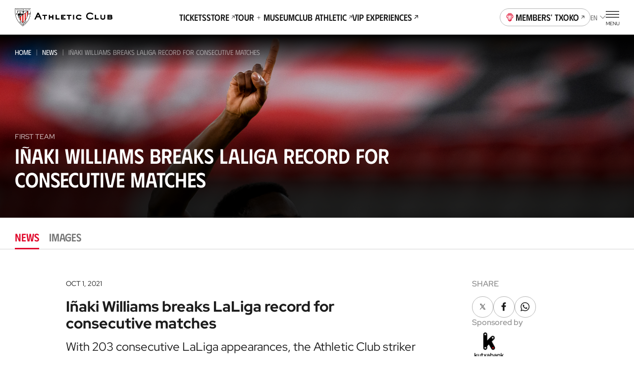

--- FILE ---
content_type: text/html
request_url: https://www.athletic-club.eus/en/news/2021/10/01/inaki-williams-breaks-laliga-record-for-consecutive-matches/
body_size: 26646
content:
<!DOCTYPE html><style>.header-page[data-astro-cid-7qaqgifz]{--padding: calc(var(--s) * 4) 0 calc(var(--s) * 5);--margin: 0;position:relative;padding:var(--padding)}@media screen and (min-width: 1200px){.header-page[data-astro-cid-7qaqgifz]{--padding: calc(var(--s) * 6) 0 calc(var(--s) * 7)}}.header-page[data-astro-cid-7qaqgifz] h1[data-astro-cid-7qaqgifz].heading .heading--xxxl[data-astro-cid-7qaqgifz] .heading--light[data-astro-cid-7qaqgifz] .heading--secondary[data-astro-cid-7qaqgifz]{line-height:.8!important}@media screen and (max-width: 767px){.header-page--rm-gradient-mobile[data-astro-cid-7qaqgifz]:before{display:none}}@media screen and (min-width: 768px) and (max-width: 1199px){.header-page--rm-gradient-tablet[data-astro-cid-7qaqgifz]:before{display:none}}@media screen and (min-width: 1200px){.header-page--rm-gradient-desktop[data-astro-cid-7qaqgifz]:before{display:none}}.header-page[data-astro-cid-7qaqgifz]:before{content:"";position:absolute;top:0;left:0;z-index:0;width:100%;height:100%;opacity:.73}.header-page[data-astro-cid-7qaqgifz] .header-page__background{position:absolute;top:0;left:0;width:100%;height:100%;z-index:-1}.header-page[data-astro-cid-7qaqgifz] .header-page__background img[data-astro-cid-7qaqgifz]{width:100%;height:100%;object-fit:cover;object-position:center}.header-page[data-astro-cid-7qaqgifz] .header-page__background img[data-astro-cid-7qaqgifz].has-logo{margin-left:15px;object-fit:contain;width:calc(100% - 30px)}.header-page[data-astro-cid-7qaqgifz] .header-page__background img[data-astro-cid-7qaqgifz].sponsors{margin-top:-20px;max-height:145px;object-fit:contain;object-position:top}.header-page[data-astro-cid-7qaqgifz] .header-page__background.has-logo{top:-60px}.header-page[data-astro-cid-7qaqgifz] .header-page__background img{width:100%;height:100%;object-fit:cover;object-position:center}.header-page__heading[data-astro-cid-7qaqgifz]{max-width:calc(5 * 100 / 6 * 1%)}.header-page__description[data-astro-cid-7qaqgifz],.header-page[data-astro-cid-7qaqgifz] p{color:var(--color-primary-contrast);margin-top:calc(var(--s) * 4);font-size:var(--fs-base);line-height:var(--lh-base);font-family:var(--font-primary);font-variation-settings:"wght" var(--heading-font-variation-settings, 400)}.header-page[data-astro-cid-7qaqgifz] .wrapper-fluid[data-astro-cid-7qaqgifz]{position:relative;z-index:1}.header-page--gradient-red[data-astro-cid-7qaqgifz]:before{background:linear-gradient(233.65deg,#ca0308 12.5%,#940000 78.21%)}.header-page--gradient-black[data-astro-cid-7qaqgifz]:before{background:linear-gradient(220deg,#464646 0%,#000 100%)}.header-page[data-astro-cid-7qaqgifz] .breadcrumbs{--padding: 0}
.item-document{border:1px solid var(--color-grey-300);padding:var(--s4);border-radius:var(--s2);display:flex;align-items:center;gap:var(--s4);justify-content:space-between}.item-document .heading{font-size:var(--fs-sm);line-height:var(--lh-sm);font-family:var(--font-primary);font-variation-settings:"wght" var(--heading-font-variation-settings, 700)}.item-document p{font-size:var(--fs-sm);line-height:var(--lh-sm);font-family:var(--font-primary);font-variation-settings:"wght" var(--heading-font-variation-settings, 400);margin-top:var(--s)}.item-document .icon{min-width:calc(var(--s2) * 3)}.list-item-document{display:grid;grid-template-columns:1fr;gap:var(--s4)}@media screen and (min-width: 768px){.list-item-document{grid-template-columns:1fr 1fr}}@media screen and (min-width: 992px){.list-item-document{grid-template-columns:1fr 1fr 1fr}}.tabs-section-post{background-color:var(--color-light)}.tabs-section-post .tabs{background-color:var(--color-light);border-radius:calc(var(--s) * 3) calc(var(--s) * 3) 0 0}.detail-post-template[data-astro-cid-efcsxrit]{position:relative}.detail-post-template[data-astro-cid-efcsxrit] .tab-content{background-color:var(--color-light)}
</style>
<link rel="stylesheet" href="/_astro/index.1nWgHw4t.css" />
<style>.list-posts-template .pagination{--margin: 0 0 calc(var(--s) * 12) 0}.list-posts-template .wrapper-fluid--margin{margin-top:var(--s4)}.list-posts-template .list-post-search{display:flex;justify-content:flex-end;padding:calc(var(--s) * 4) var(--safe-area) calc(var(--s) * 2)}@media screen and (min-width: 1200px){.list-posts-template .list-post-search{padding:0;position:relative}}.list-posts-template .list-post-search .button{--button-height: calc(var(--s2) * 3.4);padding:var(--padding-top) calc(var(--s) * 3) var(--padding-bottom) calc(var(--s) * 3)}@media screen and (min-width: 1200px){.list-posts-template .list-post-search .button{position:absolute;z-index:5;top:calc(var(--s2) * 1.41);right:var(--s6)}}.list-posts-template .list-post-search .button .button-icon{margin-right:var(--s)}
@keyframes fade-in{0%{opacity:0}to{opacity:1}}@keyframes fade-out{0%{opacity:1}to{opacity:0}}@keyframes blink{0%{opacity:1}50%{opacity:0}to{opacity:1}}@keyframes blink2{0%{opacity:1}50%{opacity:.2}to{opacity:1}}@-webkit-keyframes rotate{0%{transform:rotate(var(--start, 0deg))}to{transform:rotate(var(--end, 180deg))}}@keyframes rotate{0%{transform:rotate(var(--start, 0deg))}to{transform:rotate(var(--end, 180deg))}}@-webkit-keyframes scale{0%{transform:scale(var(--start, 0))}to{transform:scale(var(--end, 1))}}@keyframes scale{0%{transform:scale(var(--start, 0))}to{transform:scale(var(--end, 1))}}@-webkit-keyframes opacity{0%{opacity:var(--start, 0)}to{opacity:var(--end, 1)}}@keyframes opacity{0%{opacity:var(--start, 0)}to{opacity:var(--end, 1)}}@-webkit-keyframes translate{0%{transform:translate(var(--start-x, 0),var(--start-y, 0))}to{transform:translate(var(--end-x, 0),var(--end-y, 0))}}@keyframes translate{0%{transform:translate(var(--start-x, 0),var(--start-y, 0))}to{transform:translate(var(--end-x, 0),var(--end-y, 0))}}@keyframes hand-swipe{0%{left:calc(var(--s2) * 10);transform:rotate(40deg)}to{left:calc(var(--s2) * 4);transform:rotate(0)}}@keyframes translate-x-100{0%{transform:translate(80%);opacity:1}50%{opacity:1}to{left:calc(var(--s2) * 4);transform:translate(-20%);opacity:0}}@keyframes dots{0%,20%{color:#0000;text-shadow:.25em 0 0 rgba(0,0,0,0),.5em 0 0 rgba(0,0,0,0)}40%{color:var(--color-text);text-shadow:.25em 0 0 rgba(0,0,0,0),.5em 0 0 rgba(0,0,0,0)}60%{text-shadow:.25em 0 0 var(--color-text),.5em 0 0 rgba(0,0,0,0)}80%,to{text-shadow:.25em 0 0 var(--color-text),.5em 0 0 var(--color-text)}}.loader-wrapper{width:100%}.loader-wrapper .loader-container{display:flex;align-items:center;justify-content:center}.loader-wrapper .loader-container.fixed{position:fixed}.loader-wrapper .loader-container--loader{display:flex;flex-direction:column;align-items:center;position:relative}.loader-wrapper .loader-container--loader p{margin-top:var(--s)}.loader-wrapper .loader-container--loader p:after{content:" .";animation:dots 2s .5s steps(5,end) infinite;animation-timing-function:ease-in-out}.loader-wrapper .loader-container--loader svg{width:100%;height:calc(var(--s2) * 5.5);animation:blink2 2s ease-in-out infinite alternate}.loader-wrapper--stacked{width:100%}.loader-wrapper--stacked .loader-container{height:calc(var(--s2) * 15)}.loader-wrapper--full{height:50vh}.loader-wrapper--full .loader-container{position:absolute;top:0;left:0;width:100%;height:100%;z-index:999}.loader-wrapper--full .loader-container--blurred-background{position:absolute;top:0;left:0;width:100%;height:100%;background:#fffc;backdrop-filter:blur(calc(var(--s2) * .45))}
</style>
<link rel="stylesheet" href="/_astro/index.GQ9NRKBV.css" />
<style>.header-post--sticky[data-astro-cid-gmctab3h]{position:sticky;top:var(--site-header-height)}@media screen and (min-width: 1200px){.header-post--sticky[data-astro-cid-gmctab3h]{position:relative;top:auto}}.header-post--pagetop[data-astro-cid-gmctab3h]{top:0}@media screen and (min-width: 1200px){.header-post--pagetop[data-astro-cid-gmctab3h]{top:auto}}.header-post[data-astro-cid-gmctab3h] .wrapper-fluid--margin[data-astro-cid-gmctab3h]{margin:var(--s4) 0}.header-post[data-astro-cid-gmctab3h] .breadcrumbs{position:absolute;z-index:1;display:block}.header-post[data-astro-cid-gmctab3h] .divider[data-astro-cid-gmctab3h]{margin:0 calc(var(--s) * 1)}@media screen and (min-width: 1200px){.header-post__date[data-astro-cid-gmctab3h]{display:none}}.header-post[data-astro-cid-gmctab3h] header[data-astro-cid-gmctab3h]{position:relative;min-height:max(70vh,var(--s6) * 10);display:flex;flex-direction:column;align-items:flex-start;justify-content:flex-end}@media screen and (min-width: 1200px){.header-post[data-astro-cid-gmctab3h] header[data-astro-cid-gmctab3h]{min-height:calc(70vh - (var(--site-header-height) + var(--tabs-slider-tabs-height)))}}.header-post[data-astro-cid-gmctab3h] header[data-astro-cid-gmctab3h] .picture-container[data-astro-cid-gmctab3h]{min-height:calc(100vh - var(--site-header-height));position:absolute;top:0;width:100%}.header-post[data-astro-cid-gmctab3h] header[data-astro-cid-gmctab3h]:before{content:"";width:100%;height:20%;display:block;position:absolute;top:0;background:linear-gradient(180deg,#000 0%,#0000 100%)}.header-post[data-astro-cid-gmctab3h] header[data-astro-cid-gmctab3h]:after{content:"";width:100%;height:65%;display:block;position:absolute;bottom:0;opacity:.85;background:linear-gradient(0deg,#000 30%,#0000 100%)}.header-post[data-astro-cid-gmctab3h] header[data-astro-cid-gmctab3h] picture img{object-position:top}.header-post[data-astro-cid-gmctab3h] header[data-astro-cid-gmctab3h] .wrapper-fluid[data-astro-cid-gmctab3h]{position:relative;z-index:1;padding-bottom:calc(var(--s) * 12)}@media screen and (min-width: 992px){.header-post[data-astro-cid-gmctab3h] header[data-astro-cid-gmctab3h] .wrapper-fluid[data-astro-cid-gmctab3h]{padding-bottom:calc(var(--s) * 11)}}.header-post[data-astro-cid-gmctab3h] header[data-astro-cid-gmctab3h] .header-post__tags[data-astro-cid-gmctab3h]{text-transform:uppercase;color:var(--color-light);margin-bottom:var(--s);font-size:var(--fs-xs);line-height:var(--lh-xs);font-family:var(--font-primary);font-variation-settings:"wght" var(--heading-font-variation-settings, 400);opacity:.8}.header-post[data-astro-cid-gmctab3h] header[data-astro-cid-gmctab3h] .header-post__tags[data-astro-cid-gmctab3h] span[data-astro-cid-gmctab3h]{margin:0 var(--s)}.header-post[data-astro-cid-gmctab3h] header[data-astro-cid-gmctab3h] .heading,.header-post[data-astro-cid-gmctab3h] header[data-astro-cid-gmctab3h] .header-post__tags[data-astro-cid-gmctab3h]{max-width:calc(var(--s2) * 78)}.header-post[data-astro-cid-gmctab3h] header[data-astro-cid-gmctab3h] .button{--margin: calc(var(--s) * 8) 0 0 0;display:none}@media screen and (min-width: 768px){.header-post[data-astro-cid-gmctab3h] header[data-astro-cid-gmctab3h] .button{display:inline-flex}}
</style>
<link rel="stylesheet" href="/_astro/index.SePVlYe-.css" />
<link rel="stylesheet" href="/_astro/index.cu4V6L7F.css" />
<style>.list-posts{--margin: 0 0 calc(var(--s) * 6);margin:var(--margin)}.list-posts__featured{margin-bottom:calc(var(--s) * 6)}.list-posts__list{display:grid;column-gap:var(--s3);row-gap:calc(var(--s) * 6);grid-template-columns:repeat(2,1fr);margin-bottom:calc(var(--s) * 10)}@media screen and (min-width: 768px){.list-posts__list{grid-template-columns:repeat(4,1fr)}}@media screen and (min-width: 992px){.list-posts__list{column-gap:var(--s3);grid-template-columns:repeat(4,1fr)}}@media screen and (min-width: 1200px){.list-posts__list{grid-template-columns:repeat(5,1fr);row-gap:var(--s10)}}.list-posts__group-header{margin-bottom:calc(var(--s) * 4)}@media screen and (min-width: 1200px){.list-posts__group-header{margin-bottom:calc(var(--s) * 8)}}.list-posts__group-header+.list-posts__group-date{margin-top:calc(var(--s) * 1)}@media screen and (min-width: 1200px){.list-posts__group-header+.list-posts__group-date{margin-top:calc(var(--s) * 2)}}.list-posts__group-date{font-size:var(--fs-xs);line-height:var(--lh-xs);font-family:var(--font-primary);font-variation-settings:"wght" var(--heading-font-variation-settings, 400);text-transform:uppercase}.list-posts .card-post{--max-width: 100%}.list-posts .card-post--featured{grid-column-start:1;grid-column-end:3}@media screen and (min-width: 768px){.list-posts .card-post--featured{--figure-aspect-ratio: 910 / 603}}
.pagination{--margin: 0;--padding: 0;margin:var(--margin);padding:var(--padding)}.pagination__list{display:flex;justify-content:center;align-items:center}.pagination__separator{width:calc(var(--s) * 7);padding-left:calc(var(--s2) * .8);margin-bottom:calc(var(--s) * -1)}.pagination .button{--padding-top: 0;--padding-bottom: 0;--padding-left: 0;--padding-right: 0;--button-width: calc(var(--s) * 6);--button-height: calc(var(--s) * 6);--button-font-variation-settings: "wght" 400;--button-font-size: var(--fs-base);--icon-justify-content: center}.pagination__item .button{display:block}.pagination__item--active .button{--button-font-variation-settings: "wght" 700}.pagination__item--next,.pagination__item--prev{display:flex;align-items:center;height:calc(var(--s) * 7)}.pagination__item--next{margin-left:calc(var(--s) * 3)}.pagination__item--prev{margin-right:calc(var(--s) * 3)}
.list-item-video{display:grid;gap:calc(var(--s) * 6)}@media screen and (min-width: 992px){.list-item-video{grid-template-columns:repeat(2,1fr);column-gap:var(--s4);row-gap:var(--s8)}}@media screen and (min-width: 1200px){.list-item-video{grid-template-columns:repeat(3,1fr)}}.list-item-video.highlights{gap:unset}@media screen and (min-width: 992px){.list-item-video.highlights{column-gap:var(--s4);row-gap:var(--s)}}
.grid-images{display:grid;gap:var(--s2);grid-template-columns:1fr 1fr;padding-left:0!important;padding-right:0!important}.grid-images>*:nth-child(3n+1){grid-column:auto/span 2;height:calc(var(--s) * 61);max-height:calc(var(--s) * 61)}.grid-images>*:nth-child(n+20){display:none}@media screen and (min-width: 992px){.grid-images{grid-template-columns:repeat(4,1fr)}.grid-images.wrapper-fluid{padding-left:var(--safe-area, var(--s3))!important;padding-right:var(--safe-area, var(--s3))!important}.grid-images>*:nth-child(3n+1){grid-column:auto}.grid-images>.large-image{grid-column:auto/span 2}.grid-images>*:nth-child(n+8){display:block}}.grid-images button{height:calc(var(--s) * 48);max-height:calc(var(--s) * 48)}@media screen and (min-width: 992px){.grid-images button{height:calc(var(--s) * 94)!important;max-height:calc(var(--s) * 94)!important}}.grid-images button .picture img{object-position:top}.grid-images button.more-pictures{position:relative}.grid-images button.more-pictures .more-pictures__content{--color: var(--color-primary-contrast);position:absolute;top:50%;left:50%;transform:translate(-50%,-50%);color:var(--color);z-index:1;font-size:var(--fs-xs);line-height:var(--lh-xs);font-family:var(--font-primary);font-variation-settings:"wght" var(--heading-font-variation-settings, 700)}.grid-images button.more-pictures .more-pictures__content>*{display:block;margin:0 auto}.grid-images button.more-pictures .more-pictures__content>*+*{margin-top:var(--s)}@media screen and (min-width: 992px){.grid-images button.more-pictures .more-pictures__content{display:none}}.grid-images button.more-pictures:before{content:"";position:absolute;inset:0;background:linear-gradient(0deg,#0000008c 0% 100%);z-index:1}@media screen and (min-width: 992px){.grid-images button.more-pictures:before{content:none}}
.button-unstyled{background:none;padding:0;border:none;margin:0}.item-video__content-poster{width:100%;aspect-ratio:16/9;background-color:var(--color-primary);display:flex;justify-content:center;align-items:center;overflow:hidden}
.dialog-inner-gallery{height:100%;padding-bottom:calc(var(--s) * 4)}.dialog-inner-gallery .slider{display:flex;flex-direction:column;height:100%}.dialog-inner-gallery .slider .swiper{margin-left:initial;margin-right:initial;height:100%}@media screen and (min-width: 992px){.dialog-inner-gallery .slider .swiper .swiper-slide .picture{overflow:hidden}.dialog-inner-gallery .slider .swiper .swiper-slide .picture img{object-fit:cover;max-width:80vw;max-height:75vh}}.dialog-inner-gallery .slider swiper-container{flex:1}.dialog-inner-gallery .slider-ui__navigation button{width:var(--slider-ui-button-size);height:var(--slider-ui-button-size)}.dialog-inner-gallery .slider-ui__navigation button .icon--chevron-left,.dialog-inner-gallery .slider-ui__navigation button .icon--chevron-right{width:inherit;height:inherit}
.form-search-posts__form{display:block;margin-top:calc(var(--s) * 5)}@media screen and (min-width: 992px){.form-search-posts--template-newsLib .form-search-posts__form{display:flex;flex-direction:row;align-items:center;justify-content:flex-start;gap:var(--s4)}}@media screen and (min-width: 992px){.form-search-posts--template-newsLib .form-search-posts__form .form-search-posts__form-fields{width:100%;grid-template-areas:"search datePickerStart datePickerEnd";grid-template-columns:calc(4 * 100 / var(--cols) * 1%) calc(var(--s4) * 8) calc(var(--s4) * 8);margin:0}}.form-search-posts--template-newsLib .form-search-posts__form .form-search-posts__form-fields>div:nth-child(1){grid-area:search;width:100%}@media screen and (min-width: 768px){.form-search-posts--template-newsLib .form-search-posts__form .form-search-posts__form-fields>div:nth-child(1){width:calc(6 * 100 / var(--cols) * 1%)}}@media screen and (min-width: 992px){.form-search-posts--template-newsLib .form-search-posts__form .form-search-posts__form-fields>div:nth-child(1){width:100%}}@media screen and (min-width: 992px){.form-search-posts--template-newsLib .form-search-posts__form .form-search-posts__buttons{gap:var(--s2)!important;position:absolute;left:calc(8.4 * 100 / var(--cols) * 1%)}}@media screen and (min-width: 1200px){.form-search-posts--template-newsLib .form-search-posts__form .form-search-posts__buttons{left:calc(7.7 * 100 / var(--cols) * 1%)}}@media screen and (min-width: 1440px){.form-search-posts--template-newsLib .form-search-posts__form .form-search-posts__buttons{left:calc(7.1 * 100 / var(--cols) * 1%)}}@media screen and (min-width: 1600px){.form-search-posts--template-newsLib .form-search-posts__form .form-search-posts__buttons{left:calc(6.5 * 100 / var(--cols) * 1%)}}.form-search-posts__form-fields{margin-bottom:var(--s3);display:grid;row-gap:calc(var(--s) * 3);column-gap:calc(var(--s) * 2);grid-template-areas:"search search" "datePickerStart datePickerEnd";grid-template-columns:1fr 1fr}.form-search-posts__form-fields>div:nth-child(1){grid-area:search;width:100%}@media screen and (min-width: 768px){.form-search-posts__form-fields>div:nth-child(1){width:calc(6 * 100 / var(--cols) * 1%)}}@media screen and (min-width: 1200px){.form-search-posts__form-fields>div:nth-child(1){width:100%}}@media screen and (min-width: 768px){.form-search-posts__form-fields>div:nth-child(1) .input__wrapper{padding-right:var(--s)}}@media screen and (min-width: 992px){.form-search-posts__form-fields>div:nth-child(1) .input__wrapper{padding-right:unset;width:auto}}.form-search-posts__form-fields>div:nth-child(2){grid-area:datePickerStart}.form-search-posts__form-fields>div:nth-child(3){grid-area:datePickerEnd}.form-search-posts__form-fields>div .date-picker--disabled{background-color:var(--color-grey-bg)}.form-search-posts__form-fields>div .date-picker--disabled::placeholder{color:var(--color-grey-300)}.form-search-posts__form-fields>div .date-picker--disabled:before{background-color:var(--color-secondary)}.form-search-posts__form-fields .react-datepicker__tab-loop{position:absolute}.form-search-posts__buttons{display:flex;flex-direction:column;justify-content:center;align-items:center}.form-search-posts__buttons .button{--button-width: calc(var(--s2) * 12.5)}.form-search-posts__buttons .button+.button{--margin: calc(var(--s) * 3) 0 0}.form-search-posts__buttons .button.delete-search{border:0;padding:0}.form-search-posts__buttons .button.delete-search span{border-bottom:1px solid var(--color-primary)}
</style>
<link rel="stylesheet" href="/_astro/index.hqo_jQQ-.css" />
<style>.picture{--border-radius: 0;--overflow: auto;border-radius:var(--border-radius);--width: auto;--height: auto;--max-width: none;--max-height: none;width:var(--width);height:var(--height);max-width:var(--max-width);max-height:var(--max-height);position:var(--img-position);aspect-ratio:var(--aspect-ratio);display:block}.picture img{position:var(--img-position)}.picture--background{position:absolute;top:0;left:0;width:100%;height:100%;z-index:-1}.picture--background img{width:100%;height:100%;object-fit:cover;object-position:center}.picture--background img.has-logo{margin-left:15px;object-fit:contain;width:calc(100% - 30px)}.picture--background img.sponsors{margin-top:-20px;max-height:145px;object-fit:contain;object-position:top}.picture--background.has-logo{top:-60px}.picture--background :global(img){width:100%;height:100%;object-fit:cover;object-position:center}.picture--cover{position:relative;overflow:hidden;height:100%}.picture--cover img{width:100%;height:100%;object-fit:cover;object-position:center}.picture--contain img{width:100%;height:100%;object-fit:contain;object-position:bottom}@media screen and (min-width: 992px){.picture--rounded{--border-radius: var(--s2);--overflow: hidden}}.picture.mobile-position-left img{object-position:left!important}.picture.mobile-position-center img{object-position:center!important}.picture.mobile-position-right img{object-position:right!important}@media screen and (min-width: 992px){.picture.desktop-position-top img{object-position:top!important}}@media screen and (min-width: 992px){.picture.desktop-position-center img{object-position:center!important}}@media screen and (min-width: 992px){.picture.desktop-position-bottom img{object-position:bottom!important}}.picture.modal__small-picture img{max-height:100px}
</style>
<link rel="stylesheet" href="/_astro/index.VGVOSe6J.css" />
<link rel="stylesheet" href="/_astro/slider.73mAbBAm.css" />
<style>.card-post{--margin: 0;--max-width: calc(var(--s2) * 28);--width: 100%;--flex: unset;--color:var(--color-text);--figure-aspect-ratio: 163 / 237;--figure-height: auto;position:relative;display:block;max-width:var(--max-width);width:var(--width);margin:var(--margin);flex:var(--flex);color:var(--color)}@media screen and (min-width: 768px){.card-post{--figure-aspect-ratio: unset;--figure-height: 30vw}}@media screen and (min-width: 992px){.card-post{--figure-height: 30.9vw}}@media screen and (min-width: 1200px){.card-post{--figure-height: 25.9vw}}.card-post--color-light{--color:var(--color-light)}.card-post:hover .card-post__figure img{transform:scale(1.05)}.card-post--has-media-icons .card-post__figure:after{content:"";height:20%;position:absolute;bottom:0;left:0;pointer-events:none;width:100%;background:linear-gradient(0,#000 0%,#0000 100%)}.card-post__categories{list-style-type:none;padding:0;margin:0 0 calc(var(--s) * .5);display:flex;flex-wrap:wrap}.card-post__categories>li{font-size:var(--fs-xs);line-height:var(--lh-xs);font-family:var(--font-primary);font-variation-settings:"wght" var(--heading-font-variation-settings, 400);text-transform:uppercase;margin-bottom:calc(var(--s) * .5)}.card-post__categories>li:after{content:"|";margin:0 var(--s)}.card-post__categories>li:last-child:after{display:none}.card-post__figure{position:relative;border-radius:calc(var(--s) * 2);overflow:hidden;aspect-ratio:var(--figure-aspect-ratio);height:var(--figure-height);width:100%}.card-post__figure picture{overflow:hidden}.card-post__figure img{transition:var(--transition-default)}.card-post__figure picture,.card-post__figure img{width:100%;height:100%;object-fit:cover;object-position:center}.card-post__chip{position:absolute;top:var(--s2);left:var(--s2);z-index:1;opacity:.9;background:var(--color-light);color:var(--color-text);padding:.3em 1em;font-size:calc(var(--s2) * 1);font-variation-settings:"wght" 700;font-family:var(--font-primary);text-transform:uppercase;border-radius:3em}@media screen and (min-width: 992px){.card-post__chip{font-size:calc(var(--s2) * 1.2)}}.card-post__chip--live{display:flex;color:var(--color-red);align-items:center}.card-post__chip--live:before{content:"";width:calc(var(--s2) * .4);height:calc(var(--s2) * .4);border-radius:calc(var(--s2) * .4);background-color:var(--color-red);margin-right:.6em}.card-post__icon-play{position:absolute;top:50%;left:50%;margin-top:var(--s2);transform:translate(-50%,-50%);--color: var(--color-light);width:calc(var(--s2) * 7);height:calc(var(--s2) * 7);z-index:1}.card-post__icon-play svg{width:100%;height:100%}.card-post__header{margin-top:calc(var(--s) * 3)}.card-post__excerpt,.card-post .button{display:none}@media screen and (min-width: 1200px){.card-post .button{display:inline-block;text-decoration:underline;margin-top:calc(var(--s) * 4)}}.card-post__media-icons{position:absolute;bottom:var(--s3);right:var(--s3);display:flex;gap:var(--s2);z-index:1}.card-post__media-icon{position:relative}.card-post__media-icon .icon{display:block;--color: var(--color-light);--width: calc(var(--s2) * 3);--height: calc(var(--s2) * 3)}.card-post__media-icon span:not(.icon){font-size:calc(var(--s2) * 1.2);color:var(--color-light);position:absolute;top:calc(50% + .1em);left:calc(50% + .1em);transform:translate(-50%,-50%);font-variation-settings:"wght" 700}.card-post-date{font-size:var(--fs-m);line-height:var(--lh-m);font-family:var(--font-primary);font-variation-settings:"wght" var(--heading-font-variation-settings, 400);margin-bottom:calc(var(--s))}@media screen and (min-width: 1200px){.card-post-date{margin-bottom:calc(var(--s) * 2)}}
.avatar-player,.avatar-player .picture{position:relative}.avatar-player img:before{content:"";display:block;position:absolute;width:100%;height:100%;top:0;left:0;background:url(/static-icons/placeholder-avatar.svg) no-repeat;background-size:cover}.avatar-player img:before{border-radius:calc(var(--s) * 13)}.avatar-player--image-type-new{display:flex;justify-content:flex-end;align-items:flex-end;overflow:hidden;padding-top:calc(var(--s) * 3);max-width:calc(var(--s) * 15)}@media screen and (min-width: 992px){.avatar-player--image-type-new{max-width:calc(var(--s) * 18)}}.avatar-player--image-type-new .picture{min-width:60px;height:calc(var(--s) * 15);margin-bottom:calc(var(--s) * -1)}@media screen and (min-width: 992px){.avatar-player--image-type-new .picture{height:calc(var(--s) * 17)}}.avatar-player--image-type-new .picture img{width:100%;height:100%;object-fit:contain;display:block}.avatar-player--image-type-new .picture--with-dorsal{margin:0 0 0 24px}.avatar-player--image-type-legacy{display:inline-block}.avatar-player--image-type-legacy .picture{width:calc(var(--s) * 13);height:calc(var(--s) * 13);border-radius:calc(var(--s) * 13);border:1px solid var(--color-grey-100);margin:16px 0}.avatar-player--image-type-legacy .picture img{width:100%;height:100%;object-fit:cover;object-position:top center;border-radius:calc(var(--s) * 13)}.avatar-player--image-type-legacy .picture--with-dorsal{margin:16px 0 16px 32px}.avatar-player__dorsal{position:absolute;top:0;left:0;font-family:var(--font-tertiary);font-size:calc(var(--s2) * 2.6);padding-top:var(--s)}@media screen and (min-width: 992px){.avatar-player__dorsal{font-size:calc(var(--s2) * 3);padding-top:calc(var(--s) * 2)}}
</style>
<link rel="stylesheet" href="/_astro/index.PxnPkxDX.css" />
<style>.slider{--margin: 0;--padding: 0;--first-slide-margin-left: 0;--last-slide-margin-right: 0;--slide-width: 100%;margin:var(--margin);padding:var(--padding);overflow:hidden}.slider .swiper-slide{width:var(--slide-width);max-width:var(--slide-max-width);height:var(--slide-height)}.slider--spv-auto>.swiper{display:flex;overflow:visible}.slider--spv-auto>.swiper .swiper-wrapper>.swiper-slide{margin-right:var(--s2)}.slider--spv-auto>.swiper .swiper-wrapper>.swiper-slide:last-child{margin-right:0}.slider--spv-auto .swiper-slide{--slide-width: auto;max-width:var(--slide-max-width)}@media screen and (min-width: 992px){.slider.hm-posts-slider.slider--spv-auto>.swiper .swiper-wrapper>.swiper-slide,.slider.hm-games-slider.slider--spv-auto>.swiper .swiper-wrapper>.swiper-slide,.slider.hm-tickets-slider.slider--spv-auto>.swiper .swiper-wrapper>.swiper-slide,.slider.hm-museum-slider.slider--spv-auto>.swiper .swiper-wrapper>.swiper-slide,.slider.slider-equipaciones-2023-24.slider--spv-auto>.swiper .swiper-wrapper>.swiper-slide{margin-right:var(--s4)!important}}.slider.hm-tickets-slider .swiper{margin:0}.slider--centered-slides .swiper .swiper-wrapper>.swiper-slide,.slider--centered-slides .swiper .swiper-wrapper swiper-slide{display:flex;justify-content:center;align-items:center}.slider .swiper-button-disabled{cursor:not-allowed}.slider .swiper-pagination-lock{display:none!important}.slider.slider-tickets .swiper{margin-left:0}.slider-ui:has(.swiper-pagination-lock) .swiper-button-disabled{visibility:hidden}
</style>
<link rel="stylesheet" href="/_astro/index._vrhiy1A.css" />
<style>.item-video .item-video__content{width:100%}.item-video .item-video__content .item-video__content-poster{position:relative;border-radius:var(--s2);overflow:hidden;aspect-ratio:16/9}.item-video .item-video__content .item-video__content-poster .picture{width:100%;height:100%}.item-video .item-video__content .item-video__content-poster .picture img{width:100%;height:100%;object-fit:cover;object-position:center}.item-video .item-video__content .item-video__content-poster svg{position:absolute;top:50%;left:50%;transform:translate(-50%,-50%);z-index:1;--color: var(--color-primary-contrast);width:calc(var(--s2) * 5);height:calc(var(--s2) * 5)}@media screen and (min-width: 1200px){.item-video .item-video__content .item-video__content-poster svg{width:calc(var(--s) * 12);height:calc(var(--s) * 12)}}.item-video .item-video__content picture{overflow:hidden}.item-video .item-video__content picture img{transition:var(--transition-default)}.item-video .item-video__content picture:hover img{transform:scale(1.05)}.item-video .item-video__content .item-video__content-title{margin-top:calc(var(--s) * 3);text-align:left;font-size:var(--fs-sec-sm);line-height:var(--lh-sec-sm);font-family:var(--font-secondary);font-variation-settings:"wght" var(--heading-font-variation-settings, 500);color:var(--color-primary)}.item-video .item-video__content .item-media__header-inner{display:flex;flex-direction:column;gap:var(--s);align-items:flex-start;margin-top:var(--s3);text-align:left}.item-video .item-video__content .item-media__header-inner .item-media__date{font-size:var(--fs-xs);line-height:var(--lh-xs);font-family:var(--font-primary);font-variation-settings:"wght" var(--heading-font-variation-settings, 400);text-transform:uppercase}.item-video .item-video__content .item-media__header-inner .heading{padding-right:var(--s2);text-wrap:unset}@media screen and (min-width: 992px){.item-video .item-video__content .item-media__header-inner .heading{padding-right:var(--s5)}}
.shields-vs{display:flex;align-items:center}.shields-vs abbr{padding:0 var(--s);position:relative;font-size:var(--fs-sec-sm);line-height:var(--lh-sec-sm);font-family:var(--font-secondary);font-variation-settings:"wght" var(--heading-font-variation-settings, 500);text-decoration:none;align-self:normal;display:flex;align-items:center;font-size:calc(var(--s2));margin:var(--custom-abbr-height, var(--s))}@media screen and (min-width: 1200px){.shields-vs abbr{font-size:var(--fs-sec-xs);line-height:var(--lh-sec-xs);font-family:var(--font-secondary);font-variation-settings:"wght" var(--heading-font-variation-settings, 500)}}.shields-vs abbr span{position:relative}.shields-vs abbr:before,.shields-vs abbr:after{content:"";display:block;position:absolute;width:calc(var(--s2) * .1);left:50%;background:var(--color-primary)}.shields-vs abbr:before{transform:rotate(20deg) translate(50%,-100%)}.shields-vs abbr:after{transform:rotate(20deg) translate(50%,100%)}.shields-vs img{object-fit:contain;max-width:none}.shields-vs--size-xs{max-height:var(--custom-shield-size, calc(var(--s4) * 2))}.shields-vs--size-xs img{height:var(--custom-shield-size, calc(var(--s4) * 2))}.shields-vs--size-xs abbr:before,.shields-vs--size-xs abbr:after{height:var(--custom-abbr-height, 40%)}.shields-vs--size-xs abbr:before{transform:rotate(20deg) translate(50%,-130%)}.shields-vs--size-xs abbr:after{transform:rotate(20deg) translate(50%,130%)}.shields-vs--size-sm{max-height:var(--custom-shield-size, calc(var(--s) * 11))}.shields-vs--size-sm img{height:var(--custom-shield-size, calc(var(--s) * 11))}.shields-vs--size-sm abbr:before,.shields-vs--size-sm abbr:after{height:var(--custom-abbr-height, 30%)}.shields-vs--size-md{max-height:var(--custom-shield-size, calc(var(--s4) * 4))}.shields-vs--size-md img{height:var(--custom-shield-size, calc(var(--s4) * 4))}.shields-vs--size-md abbr{margin:var(--custom-abbr-margin, var(--s2))}.shields-vs--size-md abbr:before,.shields-vs--size-md abbr:after{height:var(--custom-abbr-height, 25%)}.shields-vs--size-lg{max-height:var(--custom-shield-size, calc(var(--s4) * 5))}.shields-vs--size-lg img{height:var(--custom-shield-size, calc(var(--s4) * 5))}.shields-vs--size-lg abbr{margin:var(--custom-abbr-margin, var(--s4));font-size:var(--fs-sec-xs);line-height:var(--lh-sec-xs);font-family:var(--font-secondary);font-variation-settings:"wght" var(--heading-font-variation-settings, 500)}.shields-vs--size-lg abbr:before,.shields-vs--size-lg abbr:after{height:var(--custom-abbr-height, 35%)}.shields-vs--color-light abbr{color:var(--color-light)}.shields-vs--color-light abbr span{background-color:transparent}.shields-vs--color-light abbr:before,.shields-vs--color-light abbr:after{background:var(--color-light)}
</style>
<link rel="stylesheet" href="/_astro/index.fIxarDYq.css" />
<link rel="stylesheet" href="/_astro/index.PjfA-reQ.css" />
<style>.collapse__body{display:block;overflow:hidden;transition:height .3s ease-in-out;height:0}.collapse__body-inner{padding:1px 0!important;margin:-1px 0!important}.collapse__body--open{height:auto}.collapse__body--expanding{animation:expand .3s ease-in-out}.collapse__body--collapsing{animation:collapse .3s ease-in-out}.collapse__header{background:transparent;border:0;-webkit-tap-highlight-color:transparent;-webkit-tap-highlight-color:rgba(255,255,255,.2)}.collapse--open .collapse__icon,.collapse--expanding .collapse__icon{transform:rotate(180deg)}.collapse--collapsing .collapse__icon{transform:rotate(0)}.collapse--styled{border-bottom:1px solid rgba(var(--color-grey-300-rgb),.5)}.collapse--styled .heading{padding:1em 0}.collapse--styled .collapse__header{display:flex;align-items:center;width:100%;justify-content:space-between;background-color:transparent;border:none;text-align:left;padding:0}.collapse--styled .collapse__header .collapse__icon{--size: 1rem;flex:0 0 1rem;transition:transform .2s ease-out}@media screen and (min-width: 1200px){.collapse--styled .collapse__header .collapse__icon{--size: 1.2rem;flex:0 0 1.2rem}}.collapse--styled .collapse__header-content{padding-right:calc(var(--s) * 2)}.collapse--styled .content-html{padding-bottom:calc(var(--s) * 4)}.collapse--styled .content-html>*:first-child{margin-top:0}.collapse--styled .content-html>*:last-child{margin-bottom:0}@keyframes expand{0%{height:0}to{height:var(--collapse-body-height)}}@keyframes collapse{0%{height:var(--collapse-body-height)}to{height:0}}
</style><script type="module" src="/_astro/hoisted.y7f_CUTx.js"></script><style>astro-island,astro-slot,astro-static-slot{display:contents}</style><script>(()=>{var e=async t=>{await(await t())()};(self.Astro||(self.Astro={})).load=e;window.dispatchEvent(new Event("astro:load"));})();;(()=>{var b=Object.defineProperty;var f=(c,o,i)=>o in c?b(c,o,{enumerable:!0,configurable:!0,writable:!0,value:i}):c[o]=i;var l=(c,o,i)=>(f(c,typeof o!="symbol"?o+"":o,i),i);var p;{let c={0:t=>m(t),1:t=>i(t),2:t=>new RegExp(t),3:t=>new Date(t),4:t=>new Map(i(t)),5:t=>new Set(i(t)),6:t=>BigInt(t),7:t=>new URL(t),8:t=>new Uint8Array(t),9:t=>new Uint16Array(t),10:t=>new Uint32Array(t)},o=t=>{let[e,r]=t;return e in c?c[e](r):void 0},i=t=>t.map(o),m=t=>typeof t!="object"||t===null?t:Object.fromEntries(Object.entries(t).map(([e,r])=>[e,o(r)]));customElements.get("astro-island")||customElements.define("astro-island",(p=class extends HTMLElement{constructor(){super(...arguments);l(this,"Component");l(this,"hydrator");l(this,"hydrate",async()=>{var d;if(!this.hydrator||!this.isConnected)return;let e=(d=this.parentElement)==null?void 0:d.closest("astro-island[ssr]");if(e){e.addEventListener("astro:hydrate",this.hydrate,{once:!0});return}let r=this.querySelectorAll("astro-slot"),a={},h=this.querySelectorAll("template[data-astro-template]");for(let n of h){let s=n.closest(this.tagName);s!=null&&s.isSameNode(this)&&(a[n.getAttribute("data-astro-template")||"default"]=n.innerHTML,n.remove())}for(let n of r){let s=n.closest(this.tagName);s!=null&&s.isSameNode(this)&&(a[n.getAttribute("name")||"default"]=n.innerHTML)}let u;try{u=this.hasAttribute("props")?m(JSON.parse(this.getAttribute("props"))):{}}catch(n){let s=this.getAttribute("component-url")||"<unknown>",y=this.getAttribute("component-export");throw y&&(s+=` (export ${y})`),console.error(`[hydrate] Error parsing props for component ${s}`,this.getAttribute("props"),n),n}await this.hydrator(this)(this.Component,u,a,{client:this.getAttribute("client")}),this.removeAttribute("ssr"),this.dispatchEvent(new CustomEvent("astro:hydrate"))});l(this,"unmount",()=>{this.isConnected||this.dispatchEvent(new CustomEvent("astro:unmount"))})}disconnectedCallback(){document.removeEventListener("astro:after-swap",this.unmount),document.addEventListener("astro:after-swap",this.unmount,{once:!0})}connectedCallback(){if(!this.hasAttribute("await-children")||document.readyState==="interactive"||document.readyState==="complete")this.childrenConnectedCallback();else{let e=()=>{document.removeEventListener("DOMContentLoaded",e),r.disconnect(),this.childrenConnectedCallback()},r=new MutationObserver(()=>{var a;((a=this.lastChild)==null?void 0:a.nodeType)===Node.COMMENT_NODE&&this.lastChild.nodeValue==="astro:end"&&(this.lastChild.remove(),e())});r.observe(this,{childList:!0}),document.addEventListener("DOMContentLoaded",e)}}async childrenConnectedCallback(){let e=this.getAttribute("before-hydration-url");e&&await import(e),this.start()}start(){let e=JSON.parse(this.getAttribute("opts")),r=this.getAttribute("client");if(Astro[r]===void 0){window.addEventListener(`astro:${r}`,()=>this.start(),{once:!0});return}Astro[r](async()=>{let a=this.getAttribute("renderer-url"),[h,{default:u}]=await Promise.all([import(this.getAttribute("component-url")),a?import(a):()=>()=>{}]),d=this.getAttribute("component-export")||"default";if(!d.includes("."))this.Component=h[d];else{this.Component=h;for(let n of d.split("."))this.Component=this.Component[n]}return this.hydrator=u,this.hydrate},e,this)}attributeChangedCallback(){this.hydrate()}},l(p,"observedAttributes",["props"]),p))}})();</script><script>(function(){const eventName = "page_loaded";
const pageType = "Noticias";
const pageTitle = undefined;
const pageUrl = undefined;
const filteredData = {"id_noticia":1281457,"main_category":"Primer equipo","categories":["Primer equipo"]};

  window.addEventListener('load', () => {
    const pageInfo = {
      event: eventName,
      pageType: pageType,
      pageTitle: pageTitle || document.title, 
      pageUrl: pageUrl || window.location.href, 
      extraInfo: filteredData,
    };
    window.dataLayer = window.dataLayer || [];
    window.dataLayer.push(pageInfo);

  });
})();</script><html lang="en"> <head><!-- Google Tag Manager --><script>
      (function (w, d, s, l, i) {
        w[l] = w[l] || [];
        w[l].push({ 'gtm.start': new Date().getTime(), event: 'gtm.js' });
        var f = d.getElementsByTagName(s)[0],
          j = d.createElement(s),
          dl = l != 'dataLayer' ? '&l=' + l : '';
        j.async = true;
        j.src = 'https://www.googletagmanager.com/gtm.js?id=' + i + dl;
        f.parentNode.insertBefore(j, f);
      })(window, document, 'script', 'dataLayer', 'GTM-TWKKT9KZ');
    </script><script>
      try {
        // ——— DataLayer inicial ———
      window.dataLayer = window.dataLayer || [];
      window.dataLayer.push({ 'gtm.start': Date.now(), event: 'gtm.js' });
      // ——— Evento SSO Login success ———
      const matchGTM = document.cookie.match(/(?:^|;\s*)user_gtm_data=([^;]+)/);
      if (matchGTM) {        
        const gtmData = JSON.parse(decodeURIComponent(matchGTM[1]));
        const match = document.cookie.match(/(?:^|; )sso_event=([^;]+)/);
        if (gtmData) {
          if (match && match[1] === 'login_success') {
            window.dataLayer.push({
              event: 'sso_login_success',
              ... gtmData
            });
            document.cookie = 'sso_event=; Max-Age=0; path=/';
          } else {
            window.dataLayer.push({
              event: 'sso_autologin_success',
              ... gtmData
            });
          }
        }
      }
      } catch (error) {
        console.log(error);
      }

    </script><!-- End Google Tag Manager --><meta charset="UTF-8"><meta name="viewport" content="viewport-fit=cover, width=device-width, initial-scale=1.0, user-scalable=yes"><!-- Chrome, Firefox OS and Opera --><meta name="theme-color" content="#ffffff"><!-- Windows Phone --><meta name="msapplication-navbutton-color" content="#ffffff"><!-- iOS Safari --><meta name="apple-mobile-web-app-status-bar-style" content="#ffffff"><link rel="icon" type="image/x-icon" href="/favicon.ico"><link rel="apple-touch-icon" href="/192.png"><link rel="manifest" href="/manifest.json"><meta name="generator" content="Astro v4.2.0"><link rel="alternate" hreflang="es" href="/noticias/2021/10/01/inaki-williams-bate-el-record-de-continuidad-en-laliga/"><link rel="alternate" hreflang="eu" href="/eu/albisteak/2021/10/01/inaki-williamsek-jarraikortasun-errekorra-hautsi-du/"><link rel="alternate" hreflang="en" href="/en/news/2021/10/01/inaki-williams-breaks-laliga-record-for-consecutive-matches/"><link rel="canonical" href="https://www.athletic-club.eus/en/news/2021/10/01/inaki-williams-breaks-laliga-record-for-consecutive-matches/"><link rel="sitemap" type="application/xml" href="https://www.athletic-club.eus/sitemap.xml"><title>Iñaki Williams breaks LaLiga record for consecutive matches | Athletic Club&#39;s Official Website</title><meta name="description" content="With 203 consecutive LaLiga appearances, the Athletic Club striker surpasses Larrañaga (202) and becomes the all-time record holder in the competition

"><!-- Facebook & WhatsApp Meta Tags --><meta property="og:url" content="https://www.athletic-club.eus/en/news/2021/10/01/inaki-williams-breaks-laliga-record-for-consecutive-matches/"><meta property="og:type" content="website"><meta property="og:title" content="Iñaki Williams breaks LaLiga record for consecutive matches | Athletic Club's Official Website"><meta property="og:description" content="With 203 consecutive LaLiga appearances, the Athletic Club striker surpasses Larrañaga (202) and becomes the all-time record holder in the competition

"><meta property="og:image" content="https://cdn.athletic-club.eus/uploads/2021/09/WILLIAMS-4.jpg"><!-- Twitter Meta Tags --><meta name="twitter:card" content="summary"><!-- <meta name="twitter:card" content="summary_large_image" /> --><meta property="twitter:domain" content="athletic-club.eus"><meta property="twitter:url" content="https://www.athletic-club.eus/en/news/2021/10/01/inaki-williams-breaks-laliga-record-for-consecutive-matches/"><meta name="twitter:title" content="Iñaki Williams breaks LaLiga record for consecutive matches | Athletic Club's Official Website"><meta name="twitter:description" content="With 203 consecutive LaLiga appearances, the Athletic Club striker surpasses Larrañaga (202) and becomes the all-time record holder in the competition

"><meta property="twitter:image" content="https://cdn.athletic-club.eus/uploads/2021/09/WILLIAMS-4.jpg"></head> <body> <!-- Google Tag Manager (noscript) --> <noscript><iframe src="https://www.googletagmanager.com/ns.html?id=GTM-TWKKT9KZ" height="0" width="0" style="display:none;visibility:hidden"></iframe></noscript><!-- End Google Tag Manager (noscript) --> <astro-island uid="Z2bSWeN" prefix="r1" component-url="/_astro/SiteHeader.PNPUC21K.js" component-export="default" renderer-url="/_astro/client.7y_Bdp9y.js" props="{&quot;url&quot;:[7,&quot;https://www.athletic-club.eus/en/news/2021/10/01/inaki-williams-breaks-laliga-record-for-consecutive-matches/&quot;],&quot;featuredMenuItems&quot;:[1,[[0,{&quot;name&quot;:[0,&quot;Tickets&quot;],&quot;url&quot;:[0,&quot;/en/tickets&quot;],&quot;newTab&quot;:[0,false],&quot;icon&quot;:[0,&quot;ticket.svg&quot;],&quot;nombreAnalytics&quot;:[0,&quot;Entradas&quot;]}],[0,{&quot;name&quot;:[0,&quot;Shop&quot;],&quot;url&quot;:[0,&quot;https://shop.athletic-club.eus/en?utm_source=athletic-club.eus&amp;utm_medium=referral&amp;utm_campaign=ecosistema-ac&amp;utm_content=menu-mobile&quot;],&quot;newTab&quot;:[0,true],&quot;icon&quot;:[0,&quot;t-shirt.svg&quot;],&quot;nombreAnalytics&quot;:[0,&quot;Tienda&quot;]}],[0,{&quot;name&quot;:[0,&quot;Tour + Museum&quot;],&quot;url&quot;:[0,&quot;https://www.athletic-club.eus/en/tickets?utm_source=athletic-club.eus&amp;utm_medium=referral&amp;utm_campaign=ecosistema-ac&amp;utm_content=menu-mobile&quot;],&quot;newTab&quot;:[0,false],&quot;icon&quot;:[0,&quot;ticket.svg&quot;],&quot;nombreAnalytics&quot;:[0,&quot;Museo &amp; Tour&quot;]}],[0,{&quot;name&quot;:[0,&quot;Club Athletic&quot;],&quot;url&quot;:[0,&quot;https://clubathletic.athletic-club.eus/en/?utm_source=athletic-club.eus&amp;utm_medium=referral&amp;utm_campaign=ecosistema-ac&amp;utm_content=menu-mobile&quot;],&quot;newTab&quot;:[0,true],&quot;icon&quot;:[0,&quot;club-athletic.svg&quot;],&quot;nombreAnalytics&quot;:[0,&quot;Club Athletic&quot;]}],[0,{&quot;name&quot;:[0,&quot;VIP Experiences&quot;],&quot;url&quot;:[0,&quot;https://sanmames.athletic-club.eus/en/vip-area/experiences/?utm_source=athletic-club.eus&amp;utm_medium=referral&amp;utm_campaign=ecosistema-ac&amp;utm_content=menu-mobile&quot;],&quot;newTab&quot;:[0,true],&quot;icon&quot;:[0,&quot;sm-stadium.svg&quot;],&quot;nombreAnalytics&quot;:[0,&quot;Experiencias&quot;]}]]],&quot;mainMenuItems&quot;:[1,[[0,{&quot;name&quot;:[0,&quot;Tickets&quot;],&quot;url&quot;:[0,&quot;/en/tickets&quot;],&quot;newTab&quot;:[0,false],&quot;nombreAnalytics&quot;:[0,&quot;Entradas&quot;]}],[0,{&quot;name&quot;:[0,&quot;Store&quot;],&quot;url&quot;:[0,&quot;https://shop.athletic-club.eus?utm_source=athletic-club.eus&amp;utm_medium=referral&amp;utm_campaign=ecosistema-ac&amp;utm_content=menu-desktop&quot;],&quot;newTab&quot;:[0,true],&quot;nombreAnalytics&quot;:[0,&quot;Museo &amp; Tour&quot;]}],[0,{&quot;name&quot;:[0,&quot;Tour + Museum&quot;],&quot;url&quot;:[0,&quot;/en/tickets/museo-tour&quot;],&quot;newTab&quot;:[0,false],&quot;nombreAnalytics&quot;:[0,&quot;Museo &amp; Tour&quot;]}],[0,{&quot;name&quot;:[0,&quot;Club Athletic&quot;],&quot;url&quot;:[0,&quot;https://clubathletic.athletic-club.eus/en/?utm_source=athletic-club.eus&amp;utm_medium=referral&amp;utm_campaign=ecosistema-ac&amp;utm_content=menu-desktop&quot;],&quot;newTab&quot;:[0,true],&quot;nombreAnalytics&quot;:[0,&quot;Club Athletic&quot;]}],[0,{&quot;name&quot;:[0,&quot;VIP Experiences&quot;],&quot;url&quot;:[0,&quot;https://sanmames.athletic-club.eus/en/vip-area/experiences/?utm_source=athletic-club.eus&amp;utm_medium=referral&amp;utm_campaign=ecosistema-ac&amp;utm_content=menu-desktop&quot;],&quot;newTab&quot;:[0,true],&quot;nombreAnalytics&quot;:[0,&quot;Experiencias&quot;]}]]],&quot;extendedMenuItems&quot;:[1,[[0,{&quot;name&quot;:[0,&quot;News&quot;],&quot;url&quot;:[0,null],&quot;url_footer&quot;:[0,null],&quot;icon&quot;:[0,null],&quot;column_number&quot;:[0,1],&quot;column_number_tablet&quot;:[0,1],&quot;column_number_mobile&quot;:[0,1],&quot;type&quot;:[0,&quot;primary&quot;],&quot;newTab&quot;:[0,false],&quot;show_in_burger_menu&quot;:[0,true],&quot;show_as_secondary_element&quot;:[0,false],&quot;children&quot;:[1,[[0,{&quot;name&quot;:[0,&quot;Latest News&quot;],&quot;url&quot;:[0,&quot;/en/news&quot;],&quot;url_footer&quot;:[0,&quot;/en/news&quot;],&quot;newTab&quot;:[0,false],&quot;show_in_burger_menu&quot;:[0,true],&quot;show_as_secondary_element&quot;:[0,false],&quot;children&quot;:[1,[]],&quot;nombreAnalytics&quot;:[0,&quot;Noticias&quot;],&quot;active&quot;:[0,true]}],[0,{&quot;name&quot;:[0,&quot;Multimedia&quot;],&quot;url&quot;:[0,&quot;/en/media&quot;],&quot;url_footer&quot;:[0,&quot;/en/media&quot;],&quot;newTab&quot;:[0,false],&quot;show_in_burger_menu&quot;:[0,true],&quot;show_as_secondary_element&quot;:[0,false],&quot;children&quot;:[1,[]],&quot;nombreAnalytics&quot;:[0,&quot;Multimedia&quot;]}],[0,{&quot;name&quot;:[0,&quot;News Archive&quot;],&quot;url&quot;:[0,&quot;/en/previous-news&quot;],&quot;url_footer&quot;:[0,&quot;/en/previous-news&quot;],&quot;newTab&quot;:[0,false],&quot;show_in_burger_menu&quot;:[0,true],&quot;show_as_secondary_element&quot;:[0,false],&quot;children&quot;:[1,[]],&quot;nombreAnalytics&quot;:[0,&quot;Hemeroteca&quot;]}]]],&quot;nombreAnalytics&quot;:[0,&quot;ACTUALIDAD&quot;],&quot;active&quot;:[0,true]}],[0,{&quot;name&quot;:[0,&quot;Teams&quot;],&quot;url&quot;:[0,null],&quot;url_footer&quot;:[0,null],&quot;icon&quot;:[0,null],&quot;column_number&quot;:[0,2],&quot;column_number_tablet&quot;:[0,2],&quot;column_number_mobile&quot;:[0,1],&quot;type&quot;:[0,&quot;primary&quot;],&quot;newTab&quot;:[0,false],&quot;show_in_burger_menu&quot;:[0,true],&quot;show_as_secondary_element&quot;:[0,false],&quot;children&quot;:[1,[[0,{&quot;name&quot;:[0,&quot;Athletic Club&quot;],&quot;url&quot;:[0,&quot;/en/teams/athletic-club/2025-26/squad&quot;],&quot;url_footer&quot;:[0,&quot;/en/teams/athletic-club/2025-26/squad&quot;],&quot;newTab&quot;:[0,false],&quot;show_in_burger_menu&quot;:[0,true],&quot;show_as_secondary_element&quot;:[0,false],&quot;children&quot;:[1,[]],&quot;nombreAnalytics&quot;:[0,&quot;Athletic-Club&quot;]}],[0,{&quot;name&quot;:[0,&quot;Athletic Women&quot;],&quot;url&quot;:[0,&quot;/en/teams/athletic-club-women/2025-26/squad&quot;],&quot;url_footer&quot;:[0,&quot;/en/teams/athletic-club-women/2025-26/squad&quot;],&quot;newTab&quot;:[0,false],&quot;show_in_burger_menu&quot;:[0,true],&quot;show_as_secondary_element&quot;:[0,false],&quot;children&quot;:[1,[]],&quot;nombreAnalytics&quot;:[0,&quot;Athletic Club Femenino&quot;]}],[0,{&quot;name&quot;:[0,&quot;Bilbao Athletic&quot;],&quot;url&quot;:[0,&quot;/en/teams/bilbao-athletic/2025-26/squad&quot;],&quot;url_footer&quot;:[0,&quot;/en/teams/bilbao-athletic/2025-26/squad&quot;],&quot;newTab&quot;:[0,false],&quot;show_in_burger_menu&quot;:[0,true],&quot;show_as_secondary_element&quot;:[0,true],&quot;children&quot;:[1,[]],&quot;nombreAnalytics&quot;:[0,&quot;Bilbao Athletic&quot;]}],[0,{&quot;name&quot;:[0,&quot;Women B&quot;],&quot;url&quot;:[0,&quot;/en/teams/athletic-club-b/2025-26/squad&quot;],&quot;url_footer&quot;:[0,&quot;/en/teams/athletic-club-b/2025-26/squad&quot;],&quot;newTab&quot;:[0,false],&quot;show_in_burger_menu&quot;:[0,true],&quot;show_as_secondary_element&quot;:[0,true],&quot;children&quot;:[1,[]],&quot;nombreAnalytics&quot;:[0,&quot;Athletic Club Fem B&quot;]}],[0,{&quot;name&quot;:[0,&quot;Premier League U21&quot;],&quot;url&quot;:[0,&quot;/en/teams/athletic-club-u21/2025-26&quot;],&quot;url_footer&quot;:[0,&quot;/en/teams/athletic-club-u21/2025-26&quot;],&quot;newTab&quot;:[0,false],&quot;show_in_burger_menu&quot;:[0,true],&quot;show_as_secondary_element&quot;:[0,true],&quot;children&quot;:[1,[]],&quot;nombreAnalytics&quot;:[0,&quot;Premier League U21&quot;]}],[0,{&quot;name&quot;:[0,&quot;Basconia&quot;],&quot;url&quot;:[0,&quot;/en/teams/basconia/2025-26&quot;],&quot;url_footer&quot;:[0,&quot;/en/teams/basconia/2025-26&quot;],&quot;newTab&quot;:[0,false],&quot;show_in_burger_menu&quot;:[0,true],&quot;show_as_secondary_element&quot;:[0,true],&quot;children&quot;:[1,[]],&quot;nombreAnalytics&quot;:[0,&quot;Basconia&quot;]}],[0,{&quot;name&quot;:[0,&quot;Women C&quot;],&quot;url&quot;:[0,&quot;/en/teams/athletic-club-c/2025-26&quot;],&quot;url_footer&quot;:[0,&quot;/en/teams/athletic-club-c/2025-26&quot;],&quot;newTab&quot;:[0,false],&quot;show_in_burger_menu&quot;:[0,true],&quot;show_as_secondary_element&quot;:[0,true],&quot;children&quot;:[1,[]],&quot;nombreAnalytics&quot;:[0,&quot;Femenino C&quot;]}],[0,{&quot;name&quot;:[0,&quot;Athletic Youth League&quot;],&quot;url&quot;:[0,&quot;/en/teams/athletic-youth-league/2025-26/matches&quot;],&quot;url_footer&quot;:[0,&quot;/en/teams/athletic-youth-league/2025-26/matches&quot;],&quot;newTab&quot;:[0,false],&quot;show_in_burger_menu&quot;:[0,true],&quot;show_as_secondary_element&quot;:[0,false],&quot;children&quot;:[1,[]],&quot;nombreAnalytics&quot;:[0,&quot;Athletic Youth League&quot;]}],[0,{&quot;name&quot;:[0,&quot;Under-18s&quot;],&quot;url&quot;:[0,&quot;/en/teams/athletic-under-18s/2025-26&quot;],&quot;url_footer&quot;:[0,&quot;/en/teams/athletic-under-18s/2025-26&quot;],&quot;newTab&quot;:[0,false],&quot;show_in_burger_menu&quot;:[0,true],&quot;show_as_secondary_element&quot;:[0,true],&quot;children&quot;:[1,[]],&quot;nombreAnalytics&quot;:[0,&quot;Juvenil Div. de Honor&quot;]}],[0,{&quot;name&quot;:[0,&quot;Under-17-S&quot;],&quot;url&quot;:[0,&quot;/en/teams/athletic-under-17s/2025-26&quot;],&quot;url_footer&quot;:[0,&quot;/en/teams/athletic-under-17s/2025-26&quot;],&quot;newTab&quot;:[0,false],&quot;show_in_burger_menu&quot;:[0,true],&quot;show_as_secondary_element&quot;:[0,true],&quot;children&quot;:[1,[]],&quot;nombreAnalytics&quot;:[0,&quot;Juvenil Liga Nacional&quot;]}],[0,{&quot;name&quot;:[0,&quot;Under 16-S&quot;],&quot;url&quot;:[0,&quot;/en/teams/athletic-under-16s/2025-26&quot;],&quot;url_footer&quot;:[0,&quot;/en/teams/athletic-under-16s/2025-26&quot;],&quot;newTab&quot;:[0,false],&quot;show_in_burger_menu&quot;:[0,true],&quot;show_as_secondary_element&quot;:[0,true],&quot;children&quot;:[1,[]],&quot;nombreAnalytics&quot;:[0,&quot;Cadete Liga Vasca&quot;]}],[0,{&quot;name&quot;:[0,&quot;Under -15s&quot;],&quot;url&quot;:[0,&quot;/en/teams/athletic-under-15s/2025-26&quot;],&quot;url_footer&quot;:[0,&quot;/en/teams/athletic-under-15s/2025-26&quot;],&quot;newTab&quot;:[0,false],&quot;show_in_burger_menu&quot;:[0,true],&quot;show_as_secondary_element&quot;:[0,true],&quot;children&quot;:[1,[]],&quot;nombreAnalytics&quot;:[0,&quot;Cadete Div. de Honor&quot;]}],[0,{&quot;name&quot;:[0,&quot;WOMEN UNDER-15S&quot;],&quot;url&quot;:[0,&quot;/en/teams/athletic-women-under-15s/2025-26&quot;],&quot;url_footer&quot;:[0,&quot;/en/teams/athletic-women-under-15s/2025-26&quot;],&quot;newTab&quot;:[0,false],&quot;show_in_burger_menu&quot;:[0,true],&quot;show_as_secondary_element&quot;:[0,true],&quot;children&quot;:[1,[]],&quot;nombreAnalytics&quot;:[0,&quot;Femenino Cadete&quot;]}],[0,{&quot;name&quot;:[0,&quot;Under-13s&quot;],&quot;url&quot;:[0,&quot;/en/teams/under-13-a-2012/2025-26/squad/&quot;],&quot;url_footer&quot;:[0,&quot;/en/teams/under-13-a-2012/2025-26/squad/&quot;],&quot;newTab&quot;:[0,false],&quot;show_in_burger_menu&quot;:[0,true],&quot;show_as_secondary_element&quot;:[0,true],&quot;children&quot;:[1,[]],&quot;nombreAnalytics&quot;:[0,&quot;Infantil 2012&quot;]}],[0,{&quot;name&quot;:[0,&quot;UNDER-13S&quot;],&quot;url&quot;:[0,&quot;/en/teams/athletic-under-13s/2023-24&quot;],&quot;url_footer&quot;:[0,&quot;/en/teams/athletic-under-13s/2023-24&quot;],&quot;newTab&quot;:[0,false],&quot;show_in_burger_menu&quot;:[0,false],&quot;show_as_secondary_element&quot;:[0,true],&quot;children&quot;:[1,[]],&quot;nombreAnalytics&quot;:[0,&quot;Infantil 2010&quot;]}],[0,{&quot;name&quot;:[0,&quot;Under-12s&quot;],&quot;url&quot;:[0,&quot;/en/teams/under-12-b-2013/2025-26/squad/&quot;],&quot;url_footer&quot;:[0,&quot;/en/teams/under-12-b-2013/2025-26/squad/&quot;],&quot;newTab&quot;:[0,false],&quot;show_in_burger_menu&quot;:[0,true],&quot;show_as_secondary_element&quot;:[0,true],&quot;children&quot;:[1,[]],&quot;nombreAnalytics&quot;:[0,&quot;Infantil 2013&quot;]}],[0,{&quot;name&quot;:[0,&quot;WOMEN UNDER-13S&quot;],&quot;url&quot;:[0,&quot;/en/teams/athletic-women-under-13s/2025-26/squad/&quot;],&quot;url_footer&quot;:[0,&quot;/en/teams/athletic-women-under-13s/2025-26/squad/&quot;],&quot;newTab&quot;:[0,false],&quot;show_in_burger_menu&quot;:[0,true],&quot;show_as_secondary_element&quot;:[0,true],&quot;children&quot;:[1,[]],&quot;nombreAnalytics&quot;:[0,&quot;Femenino Infantil&quot;]}],[0,{&quot;name&quot;:[0,&quot;UNDER-11S&quot;],&quot;url&quot;:[0,&quot;/en/teams/athletic-under-11s/2023-24&quot;],&quot;url_footer&quot;:[0,&quot;/en/teams/athletic-under-11s/2023-24&quot;],&quot;newTab&quot;:[0,false],&quot;show_in_burger_menu&quot;:[0,false],&quot;show_as_secondary_element&quot;:[0,true],&quot;children&quot;:[1,[]],&quot;nombreAnalytics&quot;:[0,&quot;Alevín 2012&quot;]}],[0,{&quot;name&quot;:[0,&quot;Under-11s&quot;],&quot;url&quot;:[0,&quot;/en/teams/under-11-a/2025-26/squad/&quot;],&quot;url_footer&quot;:[0,&quot;/en/teams/under-11-a/2025-26/squad/&quot;],&quot;newTab&quot;:[0,false],&quot;show_in_burger_menu&quot;:[0,true],&quot;show_as_secondary_element&quot;:[0,true],&quot;children&quot;:[1,[]],&quot;nombreAnalytics&quot;:[0,&quot;Alevín 2014&quot;]}],[0,{&quot;name&quot;:[0,&quot;Under-10s&quot;],&quot;url&quot;:[0,&quot;/en/teams/under-10-b/2025-26/squad/&quot;],&quot;url_footer&quot;:[0,&quot;/en/teams/under-10-b/2025-26/squad/&quot;],&quot;newTab&quot;:[0,false],&quot;show_in_burger_menu&quot;:[0,true],&quot;show_as_secondary_element&quot;:[0,true],&quot;children&quot;:[1,[]],&quot;nombreAnalytics&quot;:[0,&quot;Alevín 2015&quot;]}],[0,{&quot;name&quot;:[0,&quot;Genuine AC Team&quot;],&quot;url&quot;:[0,&quot;/en/teams/athletic-genuine/2024-25&quot;],&quot;url_footer&quot;:[0,&quot;/en/teams/athletic-genuine/2024-25&quot;],&quot;newTab&quot;:[0,false],&quot;show_in_burger_menu&quot;:[0,true],&quot;show_as_secondary_element&quot;:[0,false],&quot;children&quot;:[1,[]],&quot;nombreAnalytics&quot;:[0,&quot;Genuine AC Fundazioa&quot;]}],[0,{&quot;name&quot;:[0,&quot;Upcoming Matches&quot;],&quot;url&quot;:[0,&quot;/en/teams/schedules&quot;],&quot;url_footer&quot;:[0,&quot;/en/teams/schedules&quot;],&quot;newTab&quot;:[0,false],&quot;show_in_burger_menu&quot;:[0,true],&quot;show_as_secondary_element&quot;:[0,false],&quot;children&quot;:[1,[]],&quot;nombreAnalytics&quot;:[0,&quot;Agenda de Partidos&quot;]}]]],&quot;nombreAnalytics&quot;:[0,&quot;EQUIPOS&quot;]}],[0,{&quot;name&quot;:[0,&quot;Tickets&quot;],&quot;url&quot;:[0,null],&quot;url_footer&quot;:[0,null],&quot;icon&quot;:[0,null],&quot;column_number&quot;:[0,3],&quot;column_number_tablet&quot;:[0,2],&quot;column_number_mobile&quot;:[0,1],&quot;type&quot;:[0,&quot;primary&quot;],&quot;newTab&quot;:[0,false],&quot;show_in_burger_menu&quot;:[0,false],&quot;show_as_secondary_element&quot;:[0,false],&quot;children&quot;:[1,[[0,{&quot;name&quot;:[0,&quot;Match Tickets&quot;],&quot;url&quot;:[0,&quot;/en/tickets&quot;],&quot;url_footer&quot;:[0,&quot;/en/tickets&quot;],&quot;newTab&quot;:[0,false],&quot;show_in_burger_menu&quot;:[0,false],&quot;show_as_secondary_element&quot;:[0,false],&quot;children&quot;:[1,[]],&quot;nombreAnalytics&quot;:[0,&quot;Entradas Partidos&quot;]}],[0,{&quot;name&quot;:[0,&quot;VIP Experiences&quot;],&quot;url&quot;:[0,&quot;https://sanmames.athletic-club.eus/en/vip-area/experiences/?utm_source=athletic-club.eus&amp;utm_medium=referral&amp;utm_campaign=ecosistema-ac&amp;utm_content=menu-hamburguesa&quot;],&quot;url_footer&quot;:[0,&quot;https://sanmames.athletic-club.eus/en/vip-area/experiences/?utm_source=athletic-club.eus&amp;utm_medium=referral&amp;utm_campaign=ecosistema-ac&amp;utm_content=footer&quot;],&quot;newTab&quot;:[0,true],&quot;show_in_burger_menu&quot;:[0,false],&quot;show_as_secondary_element&quot;:[0,false],&quot;children&quot;:[1,[]],&quot;nombreAnalytics&quot;:[0,&quot;Experiencias VIP&quot;]}],[0,{&quot;name&quot;:[0,&quot;Tour + Museum&quot;],&quot;url&quot;:[0,&quot;/en/tickets/museum-tour&quot;],&quot;url_footer&quot;:[0,&quot;/en/tickets/museum-tour&quot;],&quot;newTab&quot;:[0,true],&quot;show_in_burger_menu&quot;:[0,false],&quot;show_as_secondary_element&quot;:[0,false],&quot;children&quot;:[1,[]],&quot;nombreAnalytics&quot;:[0,&quot;Entradas Tour y Museo&quot;]}]]],&quot;nombreAnalytics&quot;:[0,&quot;ENTRADAS&quot;]}],[0,{&quot;name&quot;:[0,&quot;Shop&quot;],&quot;url&quot;:[0,null],&quot;url_footer&quot;:[0,null],&quot;icon&quot;:[0,null],&quot;column_number&quot;:[0,3],&quot;column_number_tablet&quot;:[0,2],&quot;column_number_mobile&quot;:[0,1],&quot;type&quot;:[0,&quot;primary&quot;],&quot;newTab&quot;:[0,false],&quot;show_in_burger_menu&quot;:[0,false],&quot;show_as_secondary_element&quot;:[0,false],&quot;children&quot;:[1,[[0,{&quot;name&quot;:[0,&quot;Online store&quot;],&quot;url&quot;:[0,&quot;https://shop.athletic-club.eus/en?utm_source=athletic-club.eus&amp;utm_medium=referral&amp;utm_campaign=ecosistema-ac&amp;utm_content=menu-hamburguesa&quot;],&quot;url_footer&quot;:[0,&quot;https://shop.athletic-club.eus/en?utm_source=athletic-club.eus&amp;utm_medium=referral&amp;utm_campaign=ecosistema-ac&amp;utm_content=footer&quot;],&quot;newTab&quot;:[0,true],&quot;show_in_burger_menu&quot;:[0,false],&quot;show_as_secondary_element&quot;:[0,false],&quot;children&quot;:[1,[]],&quot;nombreAnalytics&quot;:[0,&quot;Tienda online&quot;]}],[0,{&quot;name&quot;:[0,&quot;Official Stores&quot;],&quot;url&quot;:[0,&quot;https://shop.athletic-club.eus/en/pages/official-stores?utm_source=athletic-club.eus&amp;utm_medium=referral&amp;utm_campaign=ecosistema-ac&amp;utm_content=menu-hamburguesa&quot;],&quot;url_footer&quot;:[0,&quot;https://shop.athletic-club.eus/en/pages/official-stores?utm_source=athletic-club.eus&amp;utm_medium=referral&amp;utm_campaign=ecosistema-ac&amp;utm_content=footer&quot;],&quot;newTab&quot;:[0,true],&quot;show_in_burger_menu&quot;:[0,false],&quot;show_as_secondary_element&quot;:[0,false],&quot;children&quot;:[1,[]],&quot;nombreAnalytics&quot;:[0,&quot;Tiendas físicas&quot;]}]]],&quot;nombreAnalytics&quot;:[0,&quot;TIENDA&quot;]}],[0,{&quot;name&quot;:[0,&quot;San Mames&quot;],&quot;url&quot;:[0,null],&quot;url_footer&quot;:[0,null],&quot;icon&quot;:[0,null],&quot;column_number&quot;:[0,3],&quot;column_number_tablet&quot;:[0,2],&quot;column_number_mobile&quot;:[0,1],&quot;type&quot;:[0,&quot;primary&quot;],&quot;newTab&quot;:[0,false],&quot;show_in_burger_menu&quot;:[0,true],&quot;show_as_secondary_element&quot;:[0,false],&quot;children&quot;:[1,[[0,{&quot;name&quot;:[0,&quot;San Mames Stadium&quot;],&quot;url&quot;:[0,&quot;https://sanmames.athletic-club.eus/en/visit-the-stadium/?utm_source=athletic-club.eus&amp;utm_medium=referral&amp;utm_campaign=ecosistema-ac&amp;utm_content=menu-hamburguesa&quot;],&quot;url_footer&quot;:[0,&quot;https://sanmames.athletic-club.eus/en/visit-the-stadium/?utm_source=athletic-club.eus&amp;utm_medium=referral&amp;utm_campaign=ecosistema-ac&amp;utm_content=footer&quot;],&quot;newTab&quot;:[0,true],&quot;show_in_burger_menu&quot;:[0,true],&quot;show_as_secondary_element&quot;:[0,false],&quot;children&quot;:[1,[]],&quot;nombreAnalytics&quot;:[0,&quot;Así es La Catedral&quot;]}],[0,{&quot;name&quot;:[0,&quot;Museum &amp; Tour&quot;],&quot;url&quot;:[0,&quot;https://sanmames.athletic-club.eus/museo/en/?utm_source=athletic-club.eus&amp;utm_medium=referral&amp;utm_campaign=ecosistema-ac&amp;utm_content=menu-hamburguesa&quot;],&quot;url_footer&quot;:[0,&quot;https://sanmames.athletic-club.eus/museo/en/?utm_source=athletic-club.eus&amp;utm_medium=referral&amp;utm_campaign=ecosistema-ac&amp;utm_content=footer&quot;],&quot;newTab&quot;:[0,true],&quot;show_in_burger_menu&quot;:[0,true],&quot;show_as_secondary_element&quot;:[0,false],&quot;children&quot;:[1,[]],&quot;nombreAnalytics&quot;:[0,&quot;AC Museoa &amp; Tour&quot;]}],[0,{&quot;name&quot;:[0,&quot;San Mames VIP Area&quot;],&quot;url&quot;:[0,&quot;https://sanmames.athletic-club.eus/en/vip-area/?utm_source=athletic-club.eus&amp;utm_medium=referral&amp;utm_campaign=ecosistema-ac&amp;utm_content=menu-hamburguesa&quot;],&quot;url_footer&quot;:[0,&quot;https://sanmames.athletic-club.eus/en/vip-area/?utm_source=athletic-club.eus&amp;utm_medium=referral&amp;utm_campaign=ecosistema-ac&amp;utm_content=footer&quot;],&quot;newTab&quot;:[0,true],&quot;show_in_burger_menu&quot;:[0,true],&quot;show_as_secondary_element&quot;:[0,false],&quot;children&quot;:[1,[]],&quot;nombreAnalytics&quot;:[0,&quot;San Mames VIP Area&quot;]}],[0,{&quot;name&quot;:[0,&quot;San Mames Events&quot;],&quot;url&quot;:[0,&quot;https://sanmames.athletic-club.eus/en/rooms/?utm_source=athletic-club.eus&amp;utm_medium=referral&amp;utm_campaign=ecosistema-ac&amp;utm_content=menu-hamburguesa&quot;],&quot;url_footer&quot;:[0,&quot;https://sanmames.athletic-club.eus/en/rooms/?utm_source=athletic-club.eus&amp;utm_medium=referral&amp;utm_campaign=ecosistema-ac&amp;utm_content=footer&quot;],&quot;newTab&quot;:[0,true],&quot;show_in_burger_menu&quot;:[0,true],&quot;show_as_secondary_element&quot;:[0,false],&quot;children&quot;:[1,[]],&quot;nombreAnalytics&quot;:[0,&quot;San Mames Events&quot;]}],[0,{&quot;name&quot;:[0,&quot;Gastronomic Cathedral&quot;],&quot;url&quot;:[0,&quot;https://sanmames.athletic-club.eus/en/gastronomic-cathedral-sanmames/?utm_source=athletic-club.eus&amp;utm_medium=referral&amp;utm_campaign=ecosistema-ac&amp;utm_content=menu-hamburguesa&quot;],&quot;url_footer&quot;:[0,&quot;https://sanmames.athletic-club.eus/en/gastronomic-cathedral-sanmames/?utm_source=athletic-club.eus&amp;utm_medium=referral&amp;utm_campaign=ecosistema-ac&amp;utm_content=footer&quot;],&quot;newTab&quot;:[0,true],&quot;show_in_burger_menu&quot;:[0,true],&quot;show_as_secondary_element&quot;:[0,false],&quot;children&quot;:[1,[]],&quot;nombreAnalytics&quot;:[0,&quot;Gastronomic Cathedral&quot;]}]]],&quot;nombreAnalytics&quot;:[0,&quot;SAN MAMÉS&quot;]}],[0,{&quot;name&quot;:[0,&quot;Lezama&quot;],&quot;url&quot;:[0,null],&quot;url_footer&quot;:[0,null],&quot;icon&quot;:[0,null],&quot;column_number&quot;:[0,4],&quot;column_number_tablet&quot;:[0,2],&quot;column_number_mobile&quot;:[0,1],&quot;type&quot;:[0,&quot;primary&quot;],&quot;newTab&quot;:[0,false],&quot;show_in_burger_menu&quot;:[0,true],&quot;show_as_secondary_element&quot;:[0,false],&quot;children&quot;:[1,[[0,{&quot;name&quot;:[0,&quot;Our Academy&quot;],&quot;url&quot;:[0,&quot;/en/teams/lezama&quot;],&quot;url_footer&quot;:[0,&quot;/en/teams/lezama&quot;],&quot;newTab&quot;:[0,false],&quot;show_in_burger_menu&quot;:[0,true],&quot;show_as_secondary_element&quot;:[0,false],&quot;children&quot;:[1,[]],&quot;nombreAnalytics&quot;:[0,&quot;Nuestra cantera&quot;]}],[0,{&quot;name&quot;:[0,&quot;Garathuz&quot;],&quot;url&quot;:[0,&quot;/en/garathuz&quot;],&quot;url_footer&quot;:[0,&quot;/en/garathuz&quot;],&quot;newTab&quot;:[0,false],&quot;show_in_burger_menu&quot;:[0,true],&quot;show_as_secondary_element&quot;:[0,false],&quot;children&quot;:[1,[]],&quot;nombreAnalytics&quot;:[0,&quot;Garathuz&quot;]}],[0,{&quot;name&quot;:[0,&quot;AC Football Center&quot;],&quot;url&quot;:[0,&quot;/en/ac-football-center&quot;],&quot;url_footer&quot;:[0,&quot;/en/ac-football-center&quot;],&quot;newTab&quot;:[0,false],&quot;show_in_burger_menu&quot;:[0,true],&quot;show_as_secondary_element&quot;:[0,false],&quot;children&quot;:[1,[[0,{&quot;name&quot;:[0,&quot;Football Center&quot;],&quot;url&quot;:[0,&quot;/en/ac-football-center&quot;],&quot;url_footer&quot;:[0,&quot;/en/ac-football-center&quot;],&quot;newTab&quot;:[0,false],&quot;show_in_burger_menu&quot;:[0,true],&quot;show_as_secondary_element&quot;:[0,false],&quot;children&quot;:[1,[]],&quot;nombreAnalytics&quot;:[0,&quot;Formación&quot;]}],[0,{&quot;name&quot;:[0,&quot;Consultoría&quot;],&quot;url&quot;:[0,&quot;/en/ac-football-center/advisory&quot;],&quot;url_footer&quot;:[0,&quot;/en/ac-football-center/advisory&quot;],&quot;newTab&quot;:[0,false],&quot;show_in_burger_menu&quot;:[0,true],&quot;show_as_secondary_element&quot;:[0,false],&quot;children&quot;:[1,[]],&quot;nombreAnalytics&quot;:[0,&quot;Consultoría&quot;]}],[0,{&quot;name&quot;:[0,&quot;Coaches&quot;],&quot;url&quot;:[0,&quot;/en/ac-football-center/coaches&quot;],&quot;url_footer&quot;:[0,&quot;/en/ac-football-center/coaches&quot;],&quot;newTab&quot;:[0,false],&quot;show_in_burger_menu&quot;:[0,true],&quot;show_as_secondary_element&quot;:[0,false],&quot;children&quot;:[1,[]],&quot;nombreAnalytics&quot;:[0,&quot;Coaches&quot;]}]]],&quot;nombreAnalytics&quot;:[0,&quot;AC FOOTBALL CENTER&quot;]}],[0,{&quot;name&quot;:[0,&quot;AC Cup&quot;],&quot;url&quot;:[0,&quot;/en/ac-cup&quot;],&quot;url_footer&quot;:[0,&quot;/en/ac-cup&quot;],&quot;newTab&quot;:[0,false],&quot;show_in_burger_menu&quot;:[0,true],&quot;show_as_secondary_element&quot;:[0,false],&quot;children&quot;:[1,[]],&quot;nombreAnalytics&quot;:[0,&quot;AC Cup&quot;]}],[0,{&quot;name&quot;:[0,&quot;AC Campus&quot;],&quot;url&quot;:[0,&quot;/en/ac-campus&quot;],&quot;url_footer&quot;:[0,&quot;/en/ac-campus&quot;],&quot;newTab&quot;:[0,false],&quot;show_in_burger_menu&quot;:[0,true],&quot;show_as_secondary_element&quot;:[0,false],&quot;children&quot;:[1,[]],&quot;nombreAnalytics&quot;:[0,&quot;AC Campus&quot;]}],[0,{&quot;name&quot;:[0,&quot;AC Stage&quot;],&quot;url&quot;:[0,&quot;/en/ac-stage&quot;],&quot;url_footer&quot;:[0,&quot;/en/ac-stage&quot;],&quot;newTab&quot;:[0,false],&quot;show_in_burger_menu&quot;:[0,true],&quot;show_as_secondary_element&quot;:[0,false],&quot;children&quot;:[1,[]],&quot;nombreAnalytics&quot;:[0,&quot;AC Stage&quot;]}],[0,{&quot;name&quot;:[0,&quot;Eskola&quot;],&quot;url&quot;:[0,&quot;/en/eskola&quot;],&quot;url_footer&quot;:[0,&quot;/en/eskola&quot;],&quot;newTab&quot;:[0,false],&quot;show_in_burger_menu&quot;:[0,true],&quot;show_as_secondary_element&quot;:[0,false],&quot;children&quot;:[1,[]],&quot;nombreAnalytics&quot;:[0,&quot;Eskola&quot;]}]]],&quot;nombreAnalytics&quot;:[0,&quot;LEZAMA&quot;]}],[0,{&quot;name&quot;:[0,&quot;Fans&quot;],&quot;url&quot;:[0,null],&quot;url_footer&quot;:[0,null],&quot;icon&quot;:[0,null],&quot;column_number&quot;:[0,4],&quot;column_number_tablet&quot;:[0,3],&quot;column_number_mobile&quot;:[0,2],&quot;type&quot;:[0,&quot;primary&quot;],&quot;newTab&quot;:[0,false],&quot;show_in_burger_menu&quot;:[0,true],&quot;show_as_secondary_element&quot;:[0,false],&quot;children&quot;:[1,[[0,{&quot;name&quot;:[0,&quot;Club members&quot;],&quot;url&quot;:[0,&quot;/en/members&quot;],&quot;url_footer&quot;:[0,&quot;/en/members&quot;],&quot;newTab&quot;:[0,false],&quot;show_in_burger_menu&quot;:[0,true],&quot;show_as_secondary_element&quot;:[0,false],&quot;children&quot;:[1,[]],&quot;nombreAnalytics&quot;:[0,&quot;Socios/as&quot;]}],[0,{&quot;name&quot;:[0,&quot;Gazte Abonoa&quot;],&quot;url&quot;:[0,&quot;/en/gazteabonoa&quot;],&quot;url_footer&quot;:[0,&quot;/en/gazteabonoa&quot;],&quot;newTab&quot;:[0,false],&quot;show_in_burger_menu&quot;:[0,true],&quot;show_as_secondary_element&quot;:[0,false],&quot;children&quot;:[1,[]],&quot;nombreAnalytics&quot;:[0,&quot;Gazte Abonoa&quot;]}],[0,{&quot;name&quot;:[0,&quot;Club Athletic&quot;],&quot;url&quot;:[0,&quot;/en/club-athletic&quot;],&quot;url_footer&quot;:[0,&quot;/en/club-athletic&quot;],&quot;newTab&quot;:[0,false],&quot;show_in_burger_menu&quot;:[0,true],&quot;show_as_secondary_element&quot;:[0,false],&quot;children&quot;:[1,[]],&quot;nombreAnalytics&quot;:[0,&quot;Club Athletic&quot;]}],[0,{&quot;name&quot;:[0,&quot;Fan Clubs&quot;],&quot;url&quot;:[0,&quot;/en/club/official-penas&quot;],&quot;url_footer&quot;:[0,&quot;/en/club/official-penas&quot;],&quot;newTab&quot;:[0,false],&quot;show_in_burger_menu&quot;:[0,true],&quot;show_as_secondary_element&quot;:[0,false],&quot;children&quot;:[1,[]],&quot;nombreAnalytics&quot;:[0,&quot;Peñas oficiales&quot;]}],[0,{&quot;name&quot;:[0,&quot;VIP&quot;],&quot;url&quot;:[0,&quot;https://sanmames.athletic-club.eus/en/vip-area/pass/?utm_source=athletic-club.eus&amp;utm_medium=referral&amp;utm_campaign=ecosistema-ac&amp;utm_content=menu-hamburguesa&quot;],&quot;url_footer&quot;:[0,&quot;https://sanmames.athletic-club.eus/en/vip-area/pass/?utm_source=athletic-club.eus&amp;utm_medium=referral&amp;utm_campaign=ecosistema-ac&amp;utm_content=footer&quot;],&quot;newTab&quot;:[0,false],&quot;show_in_burger_menu&quot;:[0,true],&quot;show_as_secondary_element&quot;:[0,false],&quot;children&quot;:[1,[]],&quot;nombreAnalytics&quot;:[0,&quot;abonados VIP&quot;]}],[0,{&quot;name&quot;:[0,&quot;Athleticzale Community&quot;],&quot;url&quot;:[0,&quot;/en/fans&quot;],&quot;url_footer&quot;:[0,&quot;/en/fans&quot;],&quot;newTab&quot;:[0,false],&quot;show_in_burger_menu&quot;:[0,true],&quot;show_as_secondary_element&quot;:[0,false],&quot;children&quot;:[1,[]],&quot;nombreAnalytics&quot;:[0,&quot;Comunidad athleticzale&quot;]}]]],&quot;nombreAnalytics&quot;:[0,&quot;ATHLETICZALES&quot;]}],[0,{&quot;name&quot;:[0,&quot;Club&quot;],&quot;url&quot;:[0,null],&quot;url_footer&quot;:[0,null],&quot;icon&quot;:[0,null],&quot;column_number&quot;:[0,5],&quot;column_number_tablet&quot;:[0,3],&quot;column_number_mobile&quot;:[0,2],&quot;type&quot;:[0,&quot;secondary&quot;],&quot;newTab&quot;:[0,false],&quot;show_in_burger_menu&quot;:[0,true],&quot;show_as_secondary_element&quot;:[0,false],&quot;children&quot;:[1,[[0,{&quot;name&quot;:[0,&quot;About the Club&quot;],&quot;url&quot;:[0,&quot;/en/club/about-the-club&quot;],&quot;url_footer&quot;:[0,&quot;/en/club/about-the-club&quot;],&quot;newTab&quot;:[0,false],&quot;show_in_burger_menu&quot;:[0,true],&quot;show_as_secondary_element&quot;:[0,false],&quot;children&quot;:[1,[]],&quot;nombreAnalytics&quot;:[0,&quot;Institucional&quot;]}],[0,{&quot;name&quot;:[0,&quot;Philosophy&quot;],&quot;url&quot;:[0,&quot;/en/philosophy/what-is-it&quot;],&quot;url_footer&quot;:[0,&quot;/en/philosophy/what-is-it&quot;],&quot;newTab&quot;:[0,false],&quot;show_in_burger_menu&quot;:[0,true],&quot;show_as_secondary_element&quot;:[0,false],&quot;children&quot;:[1,[]],&quot;nombreAnalytics&quot;:[0,&quot;Filosofía&quot;]}],[0,{&quot;name&quot;:[0,&quot;BOARD OF DIRECTORS&quot;],&quot;url&quot;:[0,&quot;/en/club/about-the-club/directors&quot;],&quot;url_footer&quot;:[0,&quot;/en/club/about-the-club/directors&quot;],&quot;newTab&quot;:[0,false],&quot;show_in_burger_menu&quot;:[0,true],&quot;show_as_secondary_element&quot;:[0,false],&quot;children&quot;:[1,[]],&quot;nombreAnalytics&quot;:[0,&quot;Junta Directiva&quot;]}],[0,{&quot;name&quot;:[0,&quot;Facilities&quot;],&quot;url&quot;:[0,&quot;/en/club/facilities&quot;],&quot;url_footer&quot;:[0,&quot;/en/club/facilities&quot;],&quot;newTab&quot;:[0,false],&quot;show_in_burger_menu&quot;:[0,true],&quot;show_as_secondary_element&quot;:[0,false],&quot;children&quot;:[1,[]],&quot;nombreAnalytics&quot;:[0,&quot;Instalaciones&quot;]}],[0,{&quot;name&quot;:[0,&quot;Sponsors&quot;],&quot;url&quot;:[0,&quot;/en/club/sponsors&quot;],&quot;url_footer&quot;:[0,&quot;/en/club/sponsors&quot;],&quot;newTab&quot;:[0,false],&quot;show_in_burger_menu&quot;:[0,true],&quot;show_as_secondary_element&quot;:[0,false],&quot;children&quot;:[1,[]],&quot;nombreAnalytics&quot;:[0,&quot;Patrocinadores&quot;]}],[0,{&quot;name&quot;:[0,&quot;Transparency&quot;],&quot;url&quot;:[0,&quot;/en/club/about-the-club/transparency&quot;],&quot;url_footer&quot;:[0,&quot;/en/club/about-the-club/transparency&quot;],&quot;newTab&quot;:[0,false],&quot;show_in_burger_menu&quot;:[0,true],&quot;show_as_secondary_element&quot;:[0,false],&quot;children&quot;:[1,[]],&quot;nombreAnalytics&quot;:[0,&quot;Transparencia&quot;]}]]],&quot;nombreAnalytics&quot;:[0,&quot;EL CLUB&quot;]}],[0,{&quot;name&quot;:[0,&quot;History&quot;],&quot;url&quot;:[0,null],&quot;url_footer&quot;:[0,null],&quot;icon&quot;:[0,null],&quot;column_number&quot;:[0,5],&quot;column_number_tablet&quot;:[0,3],&quot;column_number_mobile&quot;:[0,2],&quot;type&quot;:[0,&quot;secondary&quot;],&quot;newTab&quot;:[0,false],&quot;show_in_burger_menu&quot;:[0,true],&quot;show_as_secondary_element&quot;:[0,false],&quot;children&quot;:[1,[[0,{&quot;name&quot;:[0,&quot;Our History&quot;],&quot;url&quot;:[0,&quot;/en/club/history&quot;],&quot;url_footer&quot;:[0,&quot;/en/club/history&quot;],&quot;newTab&quot;:[0,false],&quot;show_in_burger_menu&quot;:[0,true],&quot;show_as_secondary_element&quot;:[0,false],&quot;children&quot;:[1,[]],&quot;nombreAnalytics&quot;:[0,&quot;Década a década&quot;]}],[0,{&quot;name&quot;:[0,&quot;Honours&quot;],&quot;url&quot;:[0,&quot;/en/honours&quot;],&quot;url_footer&quot;:[0,&quot;/en/honours&quot;],&quot;newTab&quot;:[0,false],&quot;show_in_burger_menu&quot;:[0,true],&quot;show_as_secondary_element&quot;:[0,false],&quot;children&quot;:[1,[]],&quot;nombreAnalytics&quot;:[0,&quot;Palmarés&quot;]}],[0,{&quot;name&quot;:[0,&quot;Footballers&quot;],&quot;url&quot;:[0,&quot;/en/statistics/players&quot;],&quot;url_footer&quot;:[0,&quot;/en/statistics/players&quot;],&quot;newTab&quot;:[0,false],&quot;show_in_burger_menu&quot;:[0,true],&quot;show_as_secondary_element&quot;:[0,false],&quot;children&quot;:[1,[]],&quot;nombreAnalytics&quot;:[0,&quot;Futbolistas&quot;]}],[0,{&quot;name&quot;:[0,&quot;Rivals&quot;],&quot;url&quot;:[0,&quot;/en/statistics/rivals&quot;],&quot;url_footer&quot;:[0,&quot;/en/statistics/rivals&quot;],&quot;newTab&quot;:[0,false],&quot;show_in_burger_menu&quot;:[0,true],&quot;show_as_secondary_element&quot;:[0,false],&quot;children&quot;:[1,[]],&quot;nombreAnalytics&quot;:[0,&quot;Rivales&quot;]}],[0,{&quot;name&quot;:[0,&quot;Statistics&quot;],&quot;url&quot;:[0,&quot;/en/statistics&quot;],&quot;url_footer&quot;:[0,&quot;/en/statistics&quot;],&quot;newTab&quot;:[0,false],&quot;show_in_burger_menu&quot;:[0,true],&quot;show_as_secondary_element&quot;:[0,false],&quot;children&quot;:[1,[]],&quot;nombreAnalytics&quot;:[0,&quot;Estadísticas históricas&quot;]}],[0,{&quot;name&quot;:[0,&quot;Presidents&quot;],&quot;url&quot;:[0,&quot;/en/presidents&quot;],&quot;url_footer&quot;:[0,&quot;/en/presidents&quot;],&quot;newTab&quot;:[0,false],&quot;show_in_burger_menu&quot;:[0,true],&quot;show_as_secondary_element&quot;:[0,false],&quot;children&quot;:[1,[]],&quot;nombreAnalytics&quot;:[0,&quot;Presidentes&quot;]}],[0,{&quot;name&quot;:[0,&quot;Coaches&quot;],&quot;url&quot;:[0,&quot;/en/coaches&quot;],&quot;url_footer&quot;:[0,&quot;/en/coaches&quot;],&quot;newTab&quot;:[0,false],&quot;show_in_burger_menu&quot;:[0,true],&quot;show_as_secondary_element&quot;:[0,false],&quot;children&quot;:[1,[]],&quot;nombreAnalytics&quot;:[0,&quot;Entrenadores&quot;]}]]],&quot;nombreAnalytics&quot;:[0,&quot;HISTORIA&quot;]}],[0,{&quot;name&quot;:[0,&quot;Foundation&quot;],&quot;url&quot;:[0,&quot;https://fundazioa.athletic-club.eus/en?utm_source=athletic-club.eus&amp;utm_medium=referral&amp;utm_campaign=ecosistema-ac&amp;utm_content=menu-hamburguesa&quot;],&quot;url_footer&quot;:[0,&quot;https://fundazioa.athletic-club.eus/en?utm_source=athletic-club.eus&amp;utm_medium=referral&amp;utm_campaign=ecosistema-ac&amp;utm_content=footer&quot;],&quot;icon&quot;:[0,&quot;https://cdn.athletic-club.eus/imagenes/txoko_icons/heart-icon.svg&quot;],&quot;column_number&quot;:[0,6],&quot;column_number_tablet&quot;:[0,4],&quot;column_number_mobile&quot;:[0,2],&quot;type&quot;:[0,&quot;secondary&quot;],&quot;newTab&quot;:[0,true],&quot;show_in_burger_menu&quot;:[0,true],&quot;show_as_secondary_element&quot;:[0,false],&quot;children&quot;:[1,[]],&quot;nombreAnalytics&quot;:[0,&quot;FUNDACIÓN Athletic Club FUNDAZIOA&quot;]}],[0,{&quot;name&quot;:[0,&quot;Athletic Plus&quot;],&quot;url&quot;:[0,null],&quot;url_footer&quot;:[0,null],&quot;icon&quot;:[0,null],&quot;column_number&quot;:[0,5],&quot;column_number_tablet&quot;:[0,4],&quot;column_number_mobile&quot;:[0,2],&quot;type&quot;:[0,&quot;secondary&quot;],&quot;newTab&quot;:[0,false],&quot;show_in_burger_menu&quot;:[0,true],&quot;show_as_secondary_element&quot;:[0,false],&quot;children&quot;:[1,[[0,{&quot;name&quot;:[0,&quot;One-Club Award&quot;],&quot;url&quot;:[0,&quot;/en/club/one-club-award&quot;],&quot;url_footer&quot;:[0,&quot;/en/club/one-club-award&quot;],&quot;newTab&quot;:[0,false],&quot;show_in_burger_menu&quot;:[0,true],&quot;show_as_secondary_element&quot;:[0,false],&quot;children&quot;:[1,[]],&quot;nombreAnalytics&quot;:[0,&quot;One Club Award&quot;]}],[0,{&quot;name&quot;:[0,&quot;Aterpe Programme&quot;],&quot;url&quot;:[0,&quot;/en/aterpe-program/informacion&quot;],&quot;url_footer&quot;:[0,&quot;/en/aterpe-program/informacion&quot;],&quot;newTab&quot;:[0,false],&quot;show_in_burger_menu&quot;:[0,true],&quot;show_as_secondary_element&quot;:[0,false],&quot;children&quot;:[1,[]],&quot;nombreAnalytics&quot;:[0,&quot;Programa Aterpe&quot;]}]]],&quot;nombreAnalytics&quot;:[0,&quot;MÁS ATHLETIC&quot;]}],[0,{&quot;name&quot;:[0,&quot;Contact&quot;],&quot;url&quot;:[0,&quot;/en/contact&quot;],&quot;url_footer&quot;:[0,&quot;/en/contact&quot;],&quot;icon&quot;:[0,null],&quot;column_number&quot;:[0,6],&quot;column_number_tablet&quot;:[0,4],&quot;column_number_mobile&quot;:[0,2],&quot;type&quot;:[0,&quot;tertiary&quot;],&quot;newTab&quot;:[0,false],&quot;show_in_burger_menu&quot;:[0,true],&quot;show_as_secondary_element&quot;:[0,false],&quot;children&quot;:[1,[]],&quot;nombreAnalytics&quot;:[0,&quot;Contacto&quot;]}],[0,{&quot;name&quot;:[0,&quot;Official app&quot;],&quot;url&quot;:[0,&quot;/en/official-app&quot;],&quot;url_footer&quot;:[0,&quot;/en/official-app&quot;],&quot;icon&quot;:[0,null],&quot;column_number&quot;:[0,6],&quot;column_number_tablet&quot;:[0,4],&quot;column_number_mobile&quot;:[0,2],&quot;type&quot;:[0,&quot;tertiary&quot;],&quot;newTab&quot;:[0,false],&quot;show_in_burger_menu&quot;:[0,true],&quot;show_as_secondary_element&quot;:[0,false],&quot;children&quot;:[1,[]],&quot;nombreAnalytics&quot;:[0,&quot;App oficial&quot;]}],[0,{&quot;name&quot;:[0,&quot;Athletic Club Websites&quot;],&quot;url&quot;:[0,null],&quot;url_footer&quot;:[0,null],&quot;icon&quot;:[0,null],&quot;column_number&quot;:[0,6],&quot;column_number_tablet&quot;:[0,4],&quot;column_number_mobile&quot;:[0,2],&quot;type&quot;:[0,&quot;tertiary&quot;],&quot;newTab&quot;:[0,false],&quot;show_in_burger_menu&quot;:[0,true],&quot;show_as_secondary_element&quot;:[0,false],&quot;children&quot;:[1,[[0,{&quot;name&quot;:[0,&quot;Unique in the World&quot;],&quot;url&quot;:[0,&quot;https://contenidos.athletic-club.eus/en/unique-in-the-world?utm_source=athletic-club.eus&amp;utm_medium=referral&amp;utm_campaign=ecosistema-ac&amp;utm_content=menu-hamburguesa&quot;],&quot;url_footer&quot;:[0,&quot;https://contenidos.athletic-club.eus/en/unique-in-the-world?utm_source=athletic-club.eus&amp;utm_medium=referral&amp;utm_campaign=ecosistema-ac&amp;utm_content=footer&quot;],&quot;newTab&quot;:[0,true],&quot;show_in_burger_menu&quot;:[0,true],&quot;show_as_secondary_element&quot;:[0,false],&quot;children&quot;:[1,[]],&quot;nombreAnalytics&quot;:[0,&quot;Unique&quot;]}],[0,{&quot;name&quot;:[0,&quot;Official Store&quot;],&quot;url&quot;:[0,&quot;https://shop.athletic-club.eus/en?utm_source=athletic-club.eus&amp;utm_medium=referral&amp;utm_campaign=ecosistema-ac&amp;utm_content=menu-hamburguesa&quot;],&quot;url_footer&quot;:[0,&quot;https://shop.athletic-club.eus/en?utm_source=athletic-club.eus&amp;utm_medium=referral&amp;utm_campaign=ecosistema-ac&amp;utm_content=footer&quot;],&quot;newTab&quot;:[0,true],&quot;show_in_burger_menu&quot;:[0,true],&quot;show_as_secondary_element&quot;:[0,false],&quot;children&quot;:[1,[]],&quot;nombreAnalytics&quot;:[0,&quot;Tienda online AC Castore&quot;]}],[0,{&quot;name&quot;:[0,&quot;San Mames Website&quot;],&quot;url&quot;:[0,&quot;https://sanmames.athletic-club.eus/en/?utm_source=athletic-club.eus&amp;utm_medium=referral&amp;utm_campaign=ecosistema-ac&amp;utm_content=menu-hamburguesa&quot;],&quot;url_footer&quot;:[0,&quot;https://sanmames.athletic-club.eus/en/?utm_source=athletic-club.eus&amp;utm_medium=referral&amp;utm_campaign=ecosistema-ac&amp;utm_content=footer&quot;],&quot;newTab&quot;:[0,true],&quot;show_in_burger_menu&quot;:[0,true],&quot;show_as_secondary_element&quot;:[0,false],&quot;children&quot;:[1,[]],&quot;nombreAnalytics&quot;:[0,&quot;Web San Mames&quot;]}],[0,{&quot;name&quot;:[0,&quot;AC Museoa &amp; Tour&quot;],&quot;url&quot;:[0,&quot;https://sanmames.athletic-club.eus/museo/en/?utm_source=athletic-club.eus&amp;utm_medium=referral&amp;utm_campaign=ecosistema-ac&amp;utm_content=menu-hamburguesa&quot;],&quot;url_footer&quot;:[0,&quot;https://sanmames.athletic-club.eus/museo/en/?utm_source=athletic-club.eus&amp;utm_medium=referral&amp;utm_campaign=ecosistema-ac&amp;utm_content=footer&quot;],&quot;newTab&quot;:[0,true],&quot;show_in_burger_menu&quot;:[0,true],&quot;show_as_secondary_element&quot;:[0,false],&quot;children&quot;:[1,[]],&quot;nombreAnalytics&quot;:[0,&quot;AC Museoa &amp; Tour&quot;]}],[0,{&quot;name&quot;:[0,&quot;Gastronomic Cathedral&quot;],&quot;url&quot;:[0,&quot;https://sanmames.athletic-club.eus/en/gastronomic-cathedral-sanmames/?utm_source=athletic-club.eus&amp;utm_medium=referral&amp;utm_campaign=ecosistema-ac&amp;utm_content=menu-hamburguesa&quot;],&quot;url_footer&quot;:[0,&quot;https://sanmames.athletic-club.eus/en/gastronomic-cathedral-sanmames/?utm_source=athletic-club.eus&amp;utm_medium=referral&amp;utm_campaign=ecosistema-ac&amp;utm_content=footer&quot;],&quot;newTab&quot;:[0,true],&quot;show_in_burger_menu&quot;:[0,true],&quot;show_as_secondary_element&quot;:[0,false],&quot;children&quot;:[1,[]],&quot;nombreAnalytics&quot;:[0,&quot;Gastronomic Cathedral&quot;]}],[0,{&quot;name&quot;:[0,&quot;Athletic Club Foundation&quot;],&quot;url&quot;:[0,&quot;https://fundazioa.athletic-club.eus/en?utm_source=athletic-club.eus&amp;utm_medium=referral&amp;utm_campaign=ecosistema-ac&amp;utm_content=menu-hamburguesa&quot;],&quot;url_footer&quot;:[0,&quot;https://fundazioa.athletic-club.eus/en?utm_source=athletic-club.eus&amp;utm_medium=referral&amp;utm_campaign=ecosistema-ac&amp;utm_content=footer&quot;],&quot;newTab&quot;:[0,true],&quot;show_in_burger_menu&quot;:[0,true],&quot;show_as_secondary_element&quot;:[0,false],&quot;children&quot;:[1,[]],&quot;nombreAnalytics&quot;:[0,&quot;Fundación Athletic Club&quot;]}],[0,{&quot;name&quot;:[0,&quot;Thinking Football&quot;],&quot;url&quot;:[0,&quot;https://thinkingfootballfilmfestival.com/en?utm_source=athletic-club.eus&amp;utm_medium=referral&amp;utm_campaign=ecosistema-ac&amp;utm_content=menu-hamburguesa&quot;],&quot;url_footer&quot;:[0,&quot;https://thinkingfootballfilmfestival.com/en?utm_source=athletic-club.eus&amp;utm_medium=referral&amp;utm_campaign=ecosistema-ac&amp;utm_content=footer&quot;],&quot;newTab&quot;:[0,true],&quot;show_in_burger_menu&quot;:[0,true],&quot;show_as_secondary_element&quot;:[0,false],&quot;children&quot;:[1,[]],&quot;nombreAnalytics&quot;:[0,&quot;Thinking Football&quot;]}],[0,{&quot;name&quot;:[0,&quot;AC Stage&quot;],&quot;url&quot;:[0,&quot;https://stage.acfootballexperiences.eus/en?utm_source=athletic-club.eus&amp;utm_medium=referral&amp;utm_campaign=ecosistema-ac&amp;utm_content=menu-hamburguesa&quot;],&quot;url_footer&quot;:[0,&quot;https://stage.acfootballexperiences.eus/en?utm_source=athletic-club.eus&amp;utm_medium=referral&amp;utm_campaign=ecosistema-ac&amp;utm_content=footer&quot;],&quot;newTab&quot;:[0,true],&quot;show_in_burger_menu&quot;:[0,true],&quot;show_as_secondary_element&quot;:[0,false],&quot;children&quot;:[1,[]],&quot;nombreAnalytics&quot;:[0,&quot;AC Stage&quot;]}]]],&quot;nombreAnalytics&quot;:[0,&quot;WEBS ATHLETIC CLUB&quot;]}]]],&quot;translatedSlugs&quot;:[0,{&quot;es&quot;:[0,&quot;/noticias/2021/10/01/inaki-williams-bate-el-record-de-continuidad-en-laliga/&quot;],&quot;eu&quot;:[0,&quot;/eu/albisteak/2021/10/01/inaki-williamsek-jarraikortasun-errekorra-hautsi-du/&quot;],&quot;en&quot;:[0,&quot;/en/news/2021/10/01/inaki-williams-breaks-laliga-record-for-consecutive-matches/&quot;]}],&quot;sessionData&quot;:[0],&quot;userID&quot;:[0],&quot;isAthzLogged&quot;:[0,false],&quot;initialPathName&quot;:[0,&quot;/en/news/2021/10/01/inaki-williams-breaks-laliga-record-for-consecutive-matches/&quot;]}" ssr="" client="load" opts="{&quot;name&quot;:&quot;SiteHeader&quot;,&quot;value&quot;:true}" await-children=""><div class="site-header-space"></div><header class="site-header"><a href="#main" class="site-header__skip-to-main sr-only">Go to main page</a><div class="site-header__bar"><div class="site-header__bar-start"><a href="/en/" class="site-header__brand"><img src="/static-images/brand/ath-logo-color.png" alt="Athletic Club - Home"/></a></div><div class="site-header__bar-center"><ul class="site-header__menu"><li><a class="gtm-menu-destacado" data-gtm-name="Entradas" href="/en/tickets" target="_self">Tickets</a></li><li><a class="gtm-menu-destacado" data-gtm-name="Museo &amp; Tour" href="https://shop.athletic-club.eus?utm_source=athletic-club.eus&amp;utm_medium=referral&amp;utm_campaign=ecosistema-ac&amp;utm_content=menu-desktop" target="_blank">Store<span class="icon icon--external-icon icon--external-link" style="mask:url(/static-icons/external-link.svg) no-repeat center / contain;-webkit-mask:url(/static-icons/external-link.svg) no-repeat center / contain" data-gtm-name="Museo &amp; Tour"></span></a></li><li><a class="gtm-menu-destacado" data-gtm-name="Museo &amp; Tour" href="/en/tickets/museo-tour" target="_self">Tour + Museum</a></li><li><a class="gtm-menu-destacado" data-gtm-name="Club Athletic" href="https://clubathletic.athletic-club.eus/en/?utm_source=athletic-club.eus&amp;utm_medium=referral&amp;utm_campaign=ecosistema-ac&amp;utm_content=menu-desktop" target="_blank">Club Athletic<span class="icon icon--external-icon icon--external-link" style="mask:url(/static-icons/external-link.svg) no-repeat center / contain;-webkit-mask:url(/static-icons/external-link.svg) no-repeat center / contain" data-gtm-name="Club Athletic"></span></a></li><li><a class="gtm-menu-destacado" data-gtm-name="Experiencias" href="https://sanmames.athletic-club.eus/en/vip-area/experiences/?utm_source=athletic-club.eus&amp;utm_medium=referral&amp;utm_campaign=ecosistema-ac&amp;utm_content=menu-desktop" target="_blank">VIP Experiences<span class="icon icon--external-icon icon--external-link" style="mask:url(/static-icons/external-link.svg) no-repeat center / contain;-webkit-mask:url(/static-icons/external-link.svg) no-repeat center / contain" data-gtm-name="Experiencias"></span></a></li></ul></div><div class="site-header__bar-end"><div class="site-header__private-areas"><a href="/txoko?utm_source=athletic-club.eus&amp;utm_medium=referral&amp;utm_campaign=ecosistema-ac&amp;utm_content=cta-superior" class="site-header__txoko gtm-txoko-socios"><figure class="site-header__txoko-brand"><img src="/static-images/lion-red.svg" alt="Txoko"/></figure>Members&#x27; Txoko<span class="icon icon--external-link" style="mask:url(/static-icons/external-link.svg) no-repeat center / contain;-webkit-mask:url(/static-icons/external-link.svg) no-repeat center / contain"></span></a></div><div class="site-header__private-areas site-header__private-areas--my-acount my-account"><a href="https://sso-mw.athletic-club.eus?client_id=3MVG9Rd3qC6oMalW3IDMUFEUWnJw7t1tX5jzM.cBFlPGSZJD8CzhKpGODTzxr729I3TtyAAbs2Ds9ASuobRNJ&amp;redirect_uri=https://sso.athletic-club.eus/s/redirect&amp;prompt=login&amp;scope=id%20profile%20email%20address%20phone%20api%20full%20openid%20refresh_token%20offline_access&amp;response_type=code&amp;state=%7B%22orig_url%22%3A%22https://www.athletic-club.eus/auth/callback?redirectUri=https%253A%252F%252Fwww.athletic-club.eus%252Fen%252Fnews%252F2021%252F10%252F01%252Finaki-williams-breaks-laliga-record-for-consecutive-matches%252F%22%7D&amp;utm_campaign=mi-cuenta&amp;utm_source=athletic-club.eus&amp;utm_medium=referral&amp;utm_content=cta-superior" class="site-header__txoko gtm-mi-cuenta"><figure class="site-header__txoko-brand"><img src="/static-images/user-athzale.svg" alt="My account"/></figure>My account</a></div><nav class="lang-selector lang-selector--dropdown"><button type="button" id="lang-selector-button" aria-expanded="false" aria-controls="lang-selector-list">es<span class="icon icon--chevron-down" style="mask:url(/static-icons/chevron-down.svg) no-repeat center / contain;-webkit-mask:url(/static-icons/chevron-down.svg) no-repeat center / contain"></span></button><ul id="lang-selector-list" aria-labelledby="lang-selector-button" aria-hidden="true"><li><a class="active" href="/noticias/2021/10/01/inaki-williams-bate-el-record-de-continuidad-en-laliga/"><abbr aria-label="Spanish" title="Spanish">es</abbr></a></li><li><a class="gtm-idioma" data-gtm-name="eu" href="/eu/albisteak/2021/10/01/inaki-williamsek-jarraikortasun-errekorra-hautsi-du/"><abbr aria-label="Basque" title="Basque">eu</abbr></a></li><li><a class="gtm-idioma" data-gtm-name="en" href="/en/news/2021/10/01/inaki-williams-breaks-laliga-record-for-consecutive-matches/"><abbr aria-label="English" title="English">en</abbr></a></li></ul></nav><button type="button" class="site-header__button-menu gtm-menu-abrir" aria-controls="site-menu" aria-expanded="false"><svg class="gtm-menu-abrir" width="27" height="14" viewBox="0 0 27 14" fill="none" xmlns="http://www.w3.org/2000/svg"><line y1="7.25" x2="27" y2="7.25" stroke="#1C1C1C" stroke-width="1.5"></line><line y1="12.9468" x2="27" y2="12.9468" stroke="#1C1C1C" stroke-width="1.5"></line><line y1="1.25" x2="27" y2="1.25" stroke="#1C1C1C" stroke-width="1.5"></line></svg><span class="site-header__button-menu-literal gtm-menu-abrir">Menu</span></button></div></div></header><nav class="site-menu" aria-hidden="true" id="site-menu"><div class="site-menu__backdrop"></div><div class="site-menu__inner"><div class="site-menu__private-areas"><a href="/txoko?utm_source=athletic-club.eus&amp;utm_medium=referral&amp;utm_campaign=ecosistema-ac&amp;utm_content=cta-menu" class="gtm-txoko-socios site-menu__button-txoko"><figure class="site-menu__button-txoko-brand"><img src="/static-images/lion-red.svg" alt=""/></figure>Members&#x27; Txoko<span class="icon icon--external-link" style="mask:url(/static-icons/external-link.svg) no-repeat center / contain;-webkit-mask:url(/static-icons/external-link.svg) no-repeat center / contain"></span></a><a href="https://sso-mw.athletic-club.eus?client_id=3MVG9Rd3qC6oMalW3IDMUFEUWnJw7t1tX5jzM.cBFlPGSZJD8CzhKpGODTzxr729I3TtyAAbs2Ds9ASuobRNJ&amp;redirect_uri=https://sso.athletic-club.eus/s/redirect&amp;prompt=login&amp;scope=id%20profile%20email%20address%20phone%20api%20full%20openid%20refresh_token%20offline_access&amp;response_type=code&amp;state=%7B%22orig_url%22%3A%22https://www.athletic-club.eus/auth/callback?redirectUri=https%253A%252F%252Fwww.athletic-club.eus%252Fen%252Fnews%252F2021%252F10%252F01%252Finaki-williams-breaks-laliga-record-for-consecutive-matches%252F%22%7D&amp;utm_campaign=mi-cuenta&amp;utm_source=athletic-club.eus&amp;utm_medium=referral&amp;utm_content=cta-menu" class="gtm-txoko-socios site-menu__button-my-account"><figure class="site-menu__button-button-my-account-brand"><img src="/static-images/user-athzale.svg" alt="My account"/></figure>My account</a></div><div class="wrapper-fluid"><nav class="lang-selector lang-selector--list"><ul><li><a class="active" href="/noticias/2021/10/01/inaki-williams-bate-el-record-de-continuidad-en-laliga/"><abbr aria-label="Spanish" title="Spanish">es</abbr></a></li><li><a class="gtm-idioma" data-gtm-name="eu" href="/eu/albisteak/2021/10/01/inaki-williamsek-jarraikortasun-errekorra-hautsi-du/"><abbr aria-label="Basque" title="Basque">eu</abbr></a></li><li><a class="gtm-idioma" data-gtm-name="en" href="/en/news/2021/10/01/inaki-williams-breaks-laliga-record-for-consecutive-matches/"><abbr aria-label="English" title="English">en</abbr></a></li></ul></nav><ul class="site-menu__menu site-menu__menu--featured"><li><a class="gtm-menu-categoria" data-gtm-name="Entradas" href="/en/tickets"><span class="icon icon--pre icon--ticket" style="mask:url(/static-icons/ticket.svg) no-repeat center / contain;-webkit-mask:url(/static-icons/ticket.svg) no-repeat center / contain" data-gtm-name="Entradas"></span>Tickets</a></li><li><a class="gtm-menu-categoria" data-gtm-name="Tienda" href="https://shop.athletic-club.eus/en?utm_source=athletic-club.eus&amp;utm_medium=referral&amp;utm_campaign=ecosistema-ac&amp;utm_content=menu-mobile"><span class="icon icon--pre icon--t-shirt" style="mask:url(/static-icons/t-shirt.svg) no-repeat center / contain;-webkit-mask:url(/static-icons/t-shirt.svg) no-repeat center / contain" data-gtm-name="Tienda"></span>Shop<span class="icon icon--external-icon icon--external-link" style="mask:url(/static-icons/external-link.svg) no-repeat center / contain;-webkit-mask:url(/static-icons/external-link.svg) no-repeat center / contain"></span></a></li><li><a class="gtm-menu-categoria" data-gtm-name="Museo &amp; Tour" href="https://www.athletic-club.eus/en/tickets?utm_source=athletic-club.eus&amp;utm_medium=referral&amp;utm_campaign=ecosistema-ac&amp;utm_content=menu-mobile"><span class="icon icon--pre icon--ticket" style="mask:url(/static-icons/ticket.svg) no-repeat center / contain;-webkit-mask:url(/static-icons/ticket.svg) no-repeat center / contain" data-gtm-name="Museo &amp; Tour"></span>Tour + Museum</a></li><li><a class="gtm-menu-categoria" data-gtm-name="Club Athletic" href="https://clubathletic.athletic-club.eus/en/?utm_source=athletic-club.eus&amp;utm_medium=referral&amp;utm_campaign=ecosistema-ac&amp;utm_content=menu-mobile"><span class="icon icon--pre icon--club-athletic" style="mask:url(/static-icons/club-athletic.svg) no-repeat center / contain;-webkit-mask:url(/static-icons/club-athletic.svg) no-repeat center / contain" data-gtm-name="Club Athletic"></span>Club Athletic<span class="icon icon--external-icon icon--external-link" style="mask:url(/static-icons/external-link.svg) no-repeat center / contain;-webkit-mask:url(/static-icons/external-link.svg) no-repeat center / contain"></span></a></li><li><a class="gtm-menu-categoria" data-gtm-name="Experiencias" href="https://sanmames.athletic-club.eus/en/vip-area/experiences/?utm_source=athletic-club.eus&amp;utm_medium=referral&amp;utm_campaign=ecosistema-ac&amp;utm_content=menu-mobile"><span class="icon icon--pre icon--sm-stadium" style="mask:url(/static-icons/sm-stadium.svg) no-repeat center / contain;-webkit-mask:url(/static-icons/sm-stadium.svg) no-repeat center / contain" data-gtm-name="Experiencias"></span>VIP Experiences<span class="icon icon--external-icon icon--external-link" style="mask:url(/static-icons/external-link.svg) no-repeat center / contain;-webkit-mask:url(/static-icons/external-link.svg) no-repeat center / contain"></span></a></li></ul><ul class="site-menu__menu site-menu__menu--primary"><li><div class="collapse collapse--open"><button class="collapse__header gtm-menu-categoria" type="button" id="collapse-header-:r1R1itb:" aria-expanded="true" aria-controls="collapse-panel-:r1R1itb:"><span aria-expanded="true" class="gtm-menu-categoria">News</span><span class="icon gtm-menu-categoria icon--chevron-down icon--chevron-down" style="mask:url(/static-icons/chevron-down.svg) no-repeat center / contain;-webkit-mask:url(/static-icons/chevron-down.svg) no-repeat center / contain"></span></button><div id="collapse-panel-:r1R1itb:" aria-labelledby="collapse-header-:r1R1itb:" aria-hidden="false" class="collapse__body collapse__body--open" style="--collapse-body-height:0px"><div class="collapse__body-inner"><ul class="site-menu__menu-subitems"><li><a class="active gtm-menu-subcategoria" data-gtm-name="Noticias" href="/en/news">Latest News<!-- --> </a></li><li><a class="gtm-menu-subcategoria" data-gtm-name="Multimedia" href="/en/media">Multimedia<!-- --> </a></li><li><a class="gtm-menu-subcategoria" data-gtm-name="Hemeroteca" href="/en/previous-news">News Archive<!-- --> </a></li></ul></div></div></div></li><li><div class="collapse"><button class="collapse__header gtm-menu-categoria" type="button" id="collapse-header-:r1R1ktb:" aria-expanded="false" aria-controls="collapse-panel-:r1R1ktb:"><span aria-expanded="false" class="gtm-menu-categoria">Teams</span><span class="icon gtm-menu-categoria icon--chevron-down icon--chevron-down" style="mask:url(/static-icons/chevron-down.svg) no-repeat center / contain;-webkit-mask:url(/static-icons/chevron-down.svg) no-repeat center / contain"></span></button><div id="collapse-panel-:r1R1ktb:" aria-labelledby="collapse-header-:r1R1ktb:" hidden="" aria-hidden="true" class="collapse__body" style="--collapse-body-height:0px"><div class="collapse__body-inner"><ul class="site-menu__menu-subitems"><li><a class="gtm-menu-subcategoria" data-gtm-name="Athletic-Club" href="/en/teams/athletic-club/2025-26/squad">Athletic Club<!-- --> </a></li><li><a class="gtm-menu-subcategoria" data-gtm-name="Athletic Club Femenino" href="/en/teams/athletic-club-women/2025-26/squad">Athletic Women<!-- --> </a></li><li><a class="gtm-menu-subcategoria" data-gtm-name="Bilbao Athletic" href="/en/teams/bilbao-athletic/2025-26/squad">Bilbao Athletic<!-- --> </a></li><li><a class="gtm-menu-subcategoria" data-gtm-name="Athletic Club Fem B" href="/en/teams/athletic-club-b/2025-26/squad">Women B<!-- --> </a></li><li><a class="gtm-menu-subcategoria" data-gtm-name="Premier League U21" href="/en/teams/athletic-club-u21/2025-26">Premier League U21<!-- --> </a></li><li><a class="gtm-menu-subcategoria" data-gtm-name="Basconia" href="/en/teams/basconia/2025-26">Basconia<!-- --> </a></li><li><a class="gtm-menu-subcategoria" data-gtm-name="Femenino C" href="/en/teams/athletic-club-c/2025-26">Women C<!-- --> </a></li><li><a class="gtm-menu-subcategoria" data-gtm-name="Athletic Youth League" href="/en/teams/athletic-youth-league/2025-26/matches">Athletic Youth League<!-- --> </a></li><li><a class="gtm-menu-subcategoria" data-gtm-name="Juvenil Div. de Honor" href="/en/teams/athletic-under-18s/2025-26">Under-18s<!-- --> </a></li><li><a class="gtm-menu-subcategoria" data-gtm-name="Juvenil Liga Nacional" href="/en/teams/athletic-under-17s/2025-26">Under-17-S<!-- --> </a></li><li><a class="gtm-menu-subcategoria" data-gtm-name="Cadete Liga Vasca" href="/en/teams/athletic-under-16s/2025-26">Under 16-S<!-- --> </a></li><li><a class="gtm-menu-subcategoria" data-gtm-name="Cadete Div. de Honor" href="/en/teams/athletic-under-15s/2025-26">Under -15s<!-- --> </a></li><li><a class="gtm-menu-subcategoria" data-gtm-name="Femenino Cadete" href="/en/teams/athletic-women-under-15s/2025-26">WOMEN UNDER-15S<!-- --> </a></li><li><a class="gtm-menu-subcategoria" data-gtm-name="Infantil 2012" href="/en/teams/under-13-a-2012/2025-26/squad/">Under-13s<!-- --> </a></li><li><a class="gtm-menu-subcategoria" data-gtm-name="Infantil 2013" href="/en/teams/under-12-b-2013/2025-26/squad/">Under-12s<!-- --> </a></li><li><a class="gtm-menu-subcategoria" data-gtm-name="Femenino Infantil" href="/en/teams/athletic-women-under-13s/2025-26/squad/">WOMEN UNDER-13S<!-- --> </a></li><li><a class="gtm-menu-subcategoria" data-gtm-name="Alevín 2014" href="/en/teams/under-11-a/2025-26/squad/">Under-11s<!-- --> </a></li><li><a class="gtm-menu-subcategoria" data-gtm-name="Alevín 2015" href="/en/teams/under-10-b/2025-26/squad/">Under-10s<!-- --> </a></li><li><a class="gtm-menu-subcategoria" data-gtm-name="Genuine AC Fundazioa" href="/en/teams/athletic-genuine/2024-25">Genuine AC Team<!-- --> </a></li><li><a class="gtm-menu-subcategoria" data-gtm-name="Agenda de Partidos" href="/en/teams/schedules">Upcoming Matches<!-- --> </a></li></ul></div></div></div></li><li><div class="collapse"><button class="collapse__header gtm-menu-categoria" type="button" id="collapse-header-:r1R1qtb:" aria-expanded="false" aria-controls="collapse-panel-:r1R1qtb:"><span aria-expanded="false" class="gtm-menu-categoria">San Mames</span><span class="icon gtm-menu-categoria icon--chevron-down icon--chevron-down" style="mask:url(/static-icons/chevron-down.svg) no-repeat center / contain;-webkit-mask:url(/static-icons/chevron-down.svg) no-repeat center / contain"></span></button><div id="collapse-panel-:r1R1qtb:" aria-labelledby="collapse-header-:r1R1qtb:" hidden="" aria-hidden="true" class="collapse__body" style="--collapse-body-height:0px"><div class="collapse__body-inner"><ul class="site-menu__menu-subitems"><li><a class="gtm-menu-subcategoria" data-gtm-name="Así es La Catedral" href="https://sanmames.athletic-club.eus/en/visit-the-stadium/?utm_source=athletic-club.eus&amp;utm_medium=referral&amp;utm_campaign=ecosistema-ac&amp;utm_content=menu-hamburguesa">San Mames Stadium<!-- --> <span class="icon icon--external-icon icon--external-link" style="mask:url(/static-icons/external-link.svg) no-repeat center / contain;-webkit-mask:url(/static-icons/external-link.svg) no-repeat center / contain" data-gtm-name="Así es La Catedral"></span></a></li><li><a class="gtm-menu-subcategoria" data-gtm-name="AC Museoa &amp; Tour" href="https://sanmames.athletic-club.eus/museo/en/?utm_source=athletic-club.eus&amp;utm_medium=referral&amp;utm_campaign=ecosistema-ac&amp;utm_content=menu-hamburguesa">Museum &amp; Tour<!-- --> <span class="icon icon--external-icon icon--external-link" style="mask:url(/static-icons/external-link.svg) no-repeat center / contain;-webkit-mask:url(/static-icons/external-link.svg) no-repeat center / contain" data-gtm-name="AC Museoa &amp; Tour"></span></a></li><li><a class="gtm-menu-subcategoria" data-gtm-name="San Mames VIP Area" href="https://sanmames.athletic-club.eus/en/vip-area/?utm_source=athletic-club.eus&amp;utm_medium=referral&amp;utm_campaign=ecosistema-ac&amp;utm_content=menu-hamburguesa">San Mames VIP Area<!-- --> <span class="icon icon--external-icon icon--external-link" style="mask:url(/static-icons/external-link.svg) no-repeat center / contain;-webkit-mask:url(/static-icons/external-link.svg) no-repeat center / contain" data-gtm-name="San Mames VIP Area"></span></a></li><li><a class="gtm-menu-subcategoria" data-gtm-name="San Mames Events" href="https://sanmames.athletic-club.eus/en/rooms/?utm_source=athletic-club.eus&amp;utm_medium=referral&amp;utm_campaign=ecosistema-ac&amp;utm_content=menu-hamburguesa">San Mames Events<!-- --> <span class="icon icon--external-icon icon--external-link" style="mask:url(/static-icons/external-link.svg) no-repeat center / contain;-webkit-mask:url(/static-icons/external-link.svg) no-repeat center / contain" data-gtm-name="San Mames Events"></span></a></li><li><a class="gtm-menu-subcategoria" data-gtm-name="Gastronomic Cathedral" href="https://sanmames.athletic-club.eus/en/gastronomic-cathedral-sanmames/?utm_source=athletic-club.eus&amp;utm_medium=referral&amp;utm_campaign=ecosistema-ac&amp;utm_content=menu-hamburguesa">Gastronomic Cathedral<!-- --> <span class="icon icon--external-icon icon--external-link" style="mask:url(/static-icons/external-link.svg) no-repeat center / contain;-webkit-mask:url(/static-icons/external-link.svg) no-repeat center / contain" data-gtm-name="Gastronomic Cathedral"></span></a></li></ul></div></div></div></li><li><div class="collapse"><button class="collapse__header gtm-menu-categoria" type="button" id="collapse-header-:r1R1stb:" aria-expanded="false" aria-controls="collapse-panel-:r1R1stb:"><span aria-expanded="false" class="gtm-menu-categoria">Lezama</span><span class="icon gtm-menu-categoria icon--chevron-down icon--chevron-down" style="mask:url(/static-icons/chevron-down.svg) no-repeat center / contain;-webkit-mask:url(/static-icons/chevron-down.svg) no-repeat center / contain"></span></button><div id="collapse-panel-:r1R1stb:" aria-labelledby="collapse-header-:r1R1stb:" hidden="" aria-hidden="true" class="collapse__body" style="--collapse-body-height:0px"><div class="collapse__body-inner"><ul class="site-menu__menu-subitems"><li><a class="gtm-menu-subcategoria" data-gtm-name="Nuestra cantera" href="/en/teams/lezama">Our Academy<!-- --> </a></li><li><a class="gtm-menu-subcategoria" data-gtm-name="Garathuz" href="/en/garathuz">Garathuz<!-- --> </a></li><li><a class="gtm-menu-subcategoria" data-gtm-name="AC FOOTBALL CENTER" href="/en/ac-football-center">AC Football Center<!-- --> </a></li><li><a class="gtm-menu-subcategoria" data-gtm-name="AC Cup" href="/en/ac-cup">AC Cup<!-- --> </a></li><li><a class="gtm-menu-subcategoria" data-gtm-name="AC Campus" href="/en/ac-campus">AC Campus<!-- --> </a></li><li><a class="gtm-menu-subcategoria" data-gtm-name="AC Stage" href="/en/ac-stage">AC Stage<!-- --> </a></li><li><a class="gtm-menu-subcategoria" data-gtm-name="Eskola" href="/en/eskola">Eskola<!-- --> </a></li></ul></div></div></div></li><li><div class="collapse"><button class="collapse__header gtm-menu-categoria" type="button" id="collapse-header-:r1R1utb:" aria-expanded="false" aria-controls="collapse-panel-:r1R1utb:"><span aria-expanded="false" class="gtm-menu-categoria">Fans</span><span class="icon gtm-menu-categoria icon--chevron-down icon--chevron-down" style="mask:url(/static-icons/chevron-down.svg) no-repeat center / contain;-webkit-mask:url(/static-icons/chevron-down.svg) no-repeat center / contain"></span></button><div id="collapse-panel-:r1R1utb:" aria-labelledby="collapse-header-:r1R1utb:" hidden="" aria-hidden="true" class="collapse__body" style="--collapse-body-height:0px"><div class="collapse__body-inner"><ul class="site-menu__menu-subitems"><li><a class="gtm-menu-subcategoria" data-gtm-name="Socios/as" href="/en/members">Club members<!-- --> </a></li><li><a class="gtm-menu-subcategoria" data-gtm-name="Gazte Abonoa" href="/en/gazteabonoa">Gazte Abonoa<!-- --> </a></li><li><a class="gtm-menu-subcategoria" data-gtm-name="Club Athletic" href="/en/club-athletic">Club Athletic<!-- --> </a></li><li><a class="gtm-menu-subcategoria" data-gtm-name="Peñas oficiales" href="/en/club/official-penas">Fan Clubs<!-- --> </a></li><li><a class="gtm-menu-subcategoria" data-gtm-name="abonados VIP" href="https://sanmames.athletic-club.eus/en/vip-area/pass/?utm_source=athletic-club.eus&amp;utm_medium=referral&amp;utm_campaign=ecosistema-ac&amp;utm_content=menu-hamburguesa">VIP<!-- --> </a></li><li><a class="gtm-menu-subcategoria" data-gtm-name="Comunidad athleticzale" href="/en/fans">Athleticzale Community<!-- --> </a></li></ul></div></div></div></li></ul><ul class="site-menu__menu site-menu__menu--secondary"><li><div class="collapse"><button class="collapse__header gtm-menu-categoria" type="button" id="collapse-header-:r1R1jdb:" aria-expanded="false" aria-controls="collapse-panel-:r1R1jdb:"><span aria-expanded="false" class="gtm-menu-categoria">Club</span><span class="icon gtm-menu-categoria icon--chevron-down icon--chevron-down" style="mask:url(/static-icons/chevron-down.svg) no-repeat center / contain;-webkit-mask:url(/static-icons/chevron-down.svg) no-repeat center / contain"></span></button><div id="collapse-panel-:r1R1jdb:" aria-labelledby="collapse-header-:r1R1jdb:" hidden="" aria-hidden="true" class="collapse__body" style="--collapse-body-height:0px"><div class="collapse__body-inner"><ul class="site-menu__menu-subitems"><li><a class="gtm-menu-subcategoria" data-gtm-name="Institucional" href="/en/club/about-the-club">About the Club<!-- --> </a></li><li><a class="gtm-menu-subcategoria" data-gtm-name="Filosofía" href="/en/philosophy/what-is-it">Philosophy<!-- --> </a></li><li><a class="gtm-menu-subcategoria" data-gtm-name="Junta Directiva" href="/en/club/about-the-club/directors">BOARD OF DIRECTORS<!-- --> </a></li><li><a class="gtm-menu-subcategoria" data-gtm-name="Instalaciones" href="/en/club/facilities">Facilities<!-- --> </a></li><li><a class="gtm-menu-subcategoria" data-gtm-name="Patrocinadores" href="/en/club/sponsors">Sponsors<!-- --> </a></li><li><a class="gtm-menu-subcategoria" data-gtm-name="Transparencia" href="/en/club/about-the-club/transparency">Transparency<!-- --> </a></li></ul></div></div></div></li><li><div class="collapse"><button class="collapse__header gtm-menu-categoria" type="button" id="collapse-header-:r1R1ldb:" aria-expanded="false" aria-controls="collapse-panel-:r1R1ldb:"><span aria-expanded="false" class="gtm-menu-categoria">History</span><span class="icon gtm-menu-categoria icon--chevron-down icon--chevron-down" style="mask:url(/static-icons/chevron-down.svg) no-repeat center / contain;-webkit-mask:url(/static-icons/chevron-down.svg) no-repeat center / contain"></span></button><div id="collapse-panel-:r1R1ldb:" aria-labelledby="collapse-header-:r1R1ldb:" hidden="" aria-hidden="true" class="collapse__body" style="--collapse-body-height:0px"><div class="collapse__body-inner"><ul class="site-menu__menu-subitems"><li><a class="gtm-menu-subcategoria" data-gtm-name="Década a década" href="/en/club/history">Our History<!-- --> </a></li><li><a class="gtm-menu-subcategoria" data-gtm-name="Palmarés" href="/en/honours">Honours<!-- --> </a></li><li><a class="gtm-menu-subcategoria" data-gtm-name="Futbolistas" href="/en/statistics/players">Footballers<!-- --> </a></li><li><a class="gtm-menu-subcategoria" data-gtm-name="Rivales" href="/en/statistics/rivals">Rivals<!-- --> </a></li><li><a class="gtm-menu-subcategoria" data-gtm-name="Estadísticas históricas" href="/en/statistics">Statistics<!-- --> </a></li><li><a class="gtm-menu-subcategoria" data-gtm-name="Presidentes" href="/en/presidents">Presidents<!-- --> </a></li><li><a class="gtm-menu-subcategoria" data-gtm-name="Entrenadores" href="/en/coaches">Coaches<!-- --> </a></li></ul></div></div></div></li><li><a class="gtm-menu-categoria" data-gtm-name="FUNDACIÓN Athletic Club FUNDAZIOA" href="https://fundazioa.athletic-club.eus/en?utm_source=athletic-club.eus&amp;utm_medium=referral&amp;utm_campaign=ecosistema-ac&amp;utm_content=menu-hamburguesa"><img src="https://cdn.athletic-club.eus/imagenes/txoko_icons/heart-icon.svg" alt="" class="icon--pre"/>Foundation<span class="icon icon--external-icon icon--external-link" style="mask:url(/static-icons/external-link.svg) no-repeat center / contain;-webkit-mask:url(/static-icons/external-link.svg) no-repeat center / contain" data-gtm-name="FUNDACIÓN Athletic Club FUNDAZIOA"></span></a></li><li><div class="collapse"><button class="collapse__header gtm-menu-categoria" type="button" id="collapse-header-:r1R1pdb:" aria-expanded="false" aria-controls="collapse-panel-:r1R1pdb:"><span aria-expanded="false" class="gtm-menu-categoria">Athletic Plus</span><span class="icon gtm-menu-categoria icon--chevron-down icon--chevron-down" style="mask:url(/static-icons/chevron-down.svg) no-repeat center / contain;-webkit-mask:url(/static-icons/chevron-down.svg) no-repeat center / contain"></span></button><div id="collapse-panel-:r1R1pdb:" aria-labelledby="collapse-header-:r1R1pdb:" hidden="" aria-hidden="true" class="collapse__body" style="--collapse-body-height:0px"><div class="collapse__body-inner"><ul class="site-menu__menu-subitems"><li><a class="gtm-menu-subcategoria" data-gtm-name="One Club Award" href="/en/club/one-club-award">One-Club Award<!-- --> </a></li><li><a class="gtm-menu-subcategoria" data-gtm-name="Programa Aterpe" href="/en/aterpe-program/informacion">Aterpe Programme<!-- --> </a></li></ul></div></div></div></li></ul><ul class="site-menu__menu site-menu__menu--tertiary"><li><a class="gtm-menu-categoria" data-gtm-name="Contacto" href="/en/contact">Contact</a></li><li><a class="gtm-menu-categoria" data-gtm-name="App oficial" href="/en/official-app">Official app</a></li><li><div class="collapse"><button class="collapse__header gtm-menu-categoria" type="button" id="collapse-header-:r1Rvtb:" aria-expanded="false" aria-controls="collapse-panel-:r1Rvtb:"><span aria-expanded="false" class="gtm-menu-categoria">Athletic Club Websites</span><span class="icon gtm-menu-categoria icon--chevron-down icon--chevron-down" style="mask:url(/static-icons/chevron-down.svg) no-repeat center / contain;-webkit-mask:url(/static-icons/chevron-down.svg) no-repeat center / contain"></span></button><div id="collapse-panel-:r1Rvtb:" aria-labelledby="collapse-header-:r1Rvtb:" hidden="" aria-hidden="true" class="collapse__body" style="--collapse-body-height:0px"><div class="collapse__body-inner"><ul class="site-menu__menu-subitems"><li><a class="gtm-menu-subcategoria" data-gtm-name="Unique" href="https://contenidos.athletic-club.eus/en/unique-in-the-world?utm_source=athletic-club.eus&amp;utm_medium=referral&amp;utm_campaign=ecosistema-ac&amp;utm_content=menu-hamburguesa">Unique in the World<!-- --> <span class="icon icon--external-icon icon--external-link" style="mask:url(/static-icons/external-link.svg) no-repeat center / contain;-webkit-mask:url(/static-icons/external-link.svg) no-repeat center / contain" data-gtm-name="Unique"></span></a></li><li><a class="gtm-menu-subcategoria" data-gtm-name="Tienda online AC Castore" href="https://shop.athletic-club.eus/en?utm_source=athletic-club.eus&amp;utm_medium=referral&amp;utm_campaign=ecosistema-ac&amp;utm_content=menu-hamburguesa">Official Store<!-- --> <span class="icon icon--external-icon icon--external-link" style="mask:url(/static-icons/external-link.svg) no-repeat center / contain;-webkit-mask:url(/static-icons/external-link.svg) no-repeat center / contain" data-gtm-name="Tienda online AC Castore"></span></a></li><li><a class="gtm-menu-subcategoria" data-gtm-name="Web San Mames" href="https://sanmames.athletic-club.eus/en/?utm_source=athletic-club.eus&amp;utm_medium=referral&amp;utm_campaign=ecosistema-ac&amp;utm_content=menu-hamburguesa">San Mames Website<!-- --> <span class="icon icon--external-icon icon--external-link" style="mask:url(/static-icons/external-link.svg) no-repeat center / contain;-webkit-mask:url(/static-icons/external-link.svg) no-repeat center / contain" data-gtm-name="Web San Mames"></span></a></li><li><a class="gtm-menu-subcategoria" data-gtm-name="AC Museoa &amp; Tour" href="https://sanmames.athletic-club.eus/museo/en/?utm_source=athletic-club.eus&amp;utm_medium=referral&amp;utm_campaign=ecosistema-ac&amp;utm_content=menu-hamburguesa">AC Museoa &amp; Tour<!-- --> <span class="icon icon--external-icon icon--external-link" style="mask:url(/static-icons/external-link.svg) no-repeat center / contain;-webkit-mask:url(/static-icons/external-link.svg) no-repeat center / contain" data-gtm-name="AC Museoa &amp; Tour"></span></a></li><li><a class="gtm-menu-subcategoria" data-gtm-name="Gastronomic Cathedral" href="https://sanmames.athletic-club.eus/en/gastronomic-cathedral-sanmames/?utm_source=athletic-club.eus&amp;utm_medium=referral&amp;utm_campaign=ecosistema-ac&amp;utm_content=menu-hamburguesa">Gastronomic Cathedral<!-- --> <span class="icon icon--external-icon icon--external-link" style="mask:url(/static-icons/external-link.svg) no-repeat center / contain;-webkit-mask:url(/static-icons/external-link.svg) no-repeat center / contain" data-gtm-name="Gastronomic Cathedral"></span></a></li><li><a class="gtm-menu-subcategoria" data-gtm-name="Fundación Athletic Club" href="https://fundazioa.athletic-club.eus/en?utm_source=athletic-club.eus&amp;utm_medium=referral&amp;utm_campaign=ecosistema-ac&amp;utm_content=menu-hamburguesa">Athletic Club Foundation<!-- --> <span class="icon icon--external-icon icon--external-link" style="mask:url(/static-icons/external-link.svg) no-repeat center / contain;-webkit-mask:url(/static-icons/external-link.svg) no-repeat center / contain" data-gtm-name="Fundación Athletic Club"></span></a></li><li><a class="gtm-menu-subcategoria" data-gtm-name="Thinking Football" href="https://thinkingfootballfilmfestival.com/en?utm_source=athletic-club.eus&amp;utm_medium=referral&amp;utm_campaign=ecosistema-ac&amp;utm_content=menu-hamburguesa">Thinking Football<!-- --> <span class="icon icon--external-icon icon--external-link" style="mask:url(/static-icons/external-link.svg) no-repeat center / contain;-webkit-mask:url(/static-icons/external-link.svg) no-repeat center / contain" data-gtm-name="Thinking Football"></span></a></li><li><a class="gtm-menu-subcategoria" data-gtm-name="AC Stage" href="https://stage.acfootballexperiences.eus/en?utm_source=athletic-club.eus&amp;utm_medium=referral&amp;utm_campaign=ecosistema-ac&amp;utm_content=menu-hamburguesa">AC Stage<!-- --> <span class="icon icon--external-icon icon--external-link" style="mask:url(/static-icons/external-link.svg) no-repeat center / contain;-webkit-mask:url(/static-icons/external-link.svg) no-repeat center / contain" data-gtm-name="AC Stage"></span></a></li></ul></div></div></div></li></ul></div><div class="wrapper-fluid"><div class="site-menu__search"><search><form><div class="input input--search input--icon input--hidden-label input--block"><label for="site-menu-search" class="sr-only">Search the entire site</label><div class="input__wrapper"><span class="icon icon--search" style="mask:url(/static-icons/search.svg) no-repeat center / contain;-webkit-mask:url(/static-icons/search.svg) no-repeat center / contain"></span><input type="search" name="site-menu-search" placeholder="Search the entire site" value=""/><button type="button" class="input__button-clean"><span class="icon icon--clean icon--close" style="mask:url(/static-icons/close.svg) no-repeat center / contain;-webkit-mask:url(/static-icons/close.svg) no-repeat center / contain"></span></button></div></div></form></search></div><div class="site-menu__channels"><div class="site-menu__channels-heading">Download the Athletic Club app</div><div class="site-menu__channels-links"><a class="button gtm-app button button--size-regular button--color-primary button--fill-outline button--icon-slot-icon-only" style="--icon-optical-correction:0px;--icon-size:calc(var(--s2) * 2.4);--badge:undefined" href="https://apps.apple.com/es/app/athletic-club-app-oficial/id680507636" target="_blank"><span class="button-icon button-icon--color-auto" data-gtm-name="iOS"><span class="icon icon--menu-appstore" style="mask:url(/static-icons/rss/menu-appstore.svg) no-repeat center / contain;-webkit-mask:url(/static-icons/rss/menu-appstore.svg) no-repeat center / contain;--size:calc(var(--s2) * 2.4)"></span></span></a><a class="button gtm-app button button--size-regular button--color-primary button--fill-outline button--icon-slot-icon-only" style="--icon-optical-correction:0px;--icon-size:calc(var(--s2) * 2.4);--badge:undefined" href="https://play.google.com/store/apps/details?id=com.qbikode.athleticclub&amp;hl=es&amp;gl=US" target="_blank"><span class="button-icon button-icon--color-auto" data-gtm-name="android"><span class="icon icon--menu-google-play" style="mask:url(/static-icons/rss/menu-google-play.svg) no-repeat center / contain;-webkit-mask:url(/static-icons/rss/menu-google-play.svg) no-repeat center / contain;--size:calc(var(--s2) * 2.4)"></span></span></a></div></div><div class="site-menu__channels"><div class="site-menu__channels-heading">Official social media</div><div class="site-menu__channels-links"><a class="button gtm-rrss button button--size-regular button--color-primary button--fill-outline button--icon-slot-icon-only" style="--icon-optical-correction:0px;--icon-size:calc(var(--s2) * 2.4);--badge:undefined" href="https://www.instagram.com/athleticclub/?hl=es" target="_blank"><span class="button-icon button-icon--color-auto" data-gtm-name="Instagram"><span class="icon icon--menu-ig" style="mask:url(/static-icons/rss/menu-ig.svg) no-repeat center / contain;-webkit-mask:url(/static-icons/rss/menu-ig.svg) no-repeat center / contain;--size:calc(var(--s2) * 2.4)"></span></span></a><a class="button gtm-rrss button button--size-regular button--color-primary button--fill-outline button--icon-slot-icon-only" style="--icon-optical-correction:0px;--icon-size:calc(var(--s2) * 2.4);--badge:undefined" href="https://twitter.com/AthleticClub" target="_blank"><span class="button-icon button-icon--color-auto" data-gtm-name="X"><span class="icon icon--menu-x" style="mask:url(/static-icons/rss/menu-x.svg) no-repeat center / contain;-webkit-mask:url(/static-icons/rss/menu-x.svg) no-repeat center / contain;--size:calc(var(--s2) * 2.4)"></span></span></a><a class="button gtm-rrss button button--size-regular button--color-primary button--fill-outline button--icon-slot-icon-only" style="--icon-optical-correction:0px;--icon-size:calc(var(--s2) * 2.4);--badge:undefined" href="https://www.tiktok.com/@athleticclub?lang=es" target="_blank"><span class="button-icon button-icon--color-auto" data-gtm-name="TikTok"><span class="icon icon--menu-tiktok" style="mask:url(/static-icons/rss/menu-tiktok.svg) no-repeat center / contain;-webkit-mask:url(/static-icons/rss/menu-tiktok.svg) no-repeat center / contain;--size:calc(var(--s2) * 2.4)"></span></span></a><a class="button gtm-rrss button button--size-regular button--color-primary button--fill-outline button--icon-slot-icon-only" style="--icon-optical-correction:0px;--icon-size:calc(var(--s2) * 2.4);--badge:undefined" href="https://www.youtube.com/@AthleticClubTV" target="_blank"><span class="button-icon button-icon--color-auto" data-gtm-name="Youtube"><span class="icon icon--menu-yt" style="mask:url(/static-icons/rss/menu-yt.svg) no-repeat center / contain;-webkit-mask:url(/static-icons/rss/menu-yt.svg) no-repeat center / contain;--size:calc(var(--s2) * 2.4)"></span></span></a><a class="button gtm-rrss button button--size-regular button--color-primary button--fill-outline button--icon-slot-icon-only" style="--icon-optical-correction:0px;--icon-size:calc(var(--s2) * 2.4);--badge:undefined" href="https://www.facebook.com/ATHLETICCLUB/?locale=es_ES" target="_blank"><span class="button-icon button-icon--color-auto" data-gtm-name="Facebook"><span class="icon icon--menu-fb" style="mask:url(/static-icons/rss/menu-fb.svg) no-repeat center / contain;-webkit-mask:url(/static-icons/rss/menu-fb.svg) no-repeat center / contain;--size:calc(var(--s2) * 2.4)"></span></span></a><a class="button gtm-rrss button button--size-regular button--color-primary button--fill-outline button--icon-slot-icon-only" style="--icon-optical-correction:0px;--icon-size:calc(var(--s2) * 2.4);--badge:undefined" href="https://es.linkedin.com/company/athleticclub" target="_blank"><span class="button-icon button-icon--color-auto" data-gtm-name="LinkedIn"><span class="icon icon--menu-ln" style="mask:url(/static-icons/rss/menu-ln.svg) no-repeat center / contain;-webkit-mask:url(/static-icons/rss/menu-ln.svg) no-repeat center / contain;--size:calc(var(--s2) * 2.4)"></span></span></a><a class="button gtm-rrss button button--size-regular button--color-primary button--fill-outline button--icon-slot-icon-only" style="--icon-optical-correction:0px;--icon-size:calc(var(--s2) * 2.4);--badge:undefined" href="https://www.whatsapp.com/channel/0029Va9VyO8BadmXo4M1tS3O" target="_blank"><span class="button-icon button-icon--color-auto" data-gtm-name="Whatsapp"><span class="icon icon--menu-whatsapp" style="mask:url(/static-icons/rss/menu-whatsapp.svg) no-repeat center / contain;-webkit-mask:url(/static-icons/rss/menu-whatsapp.svg) no-repeat center / contain;--size:calc(var(--s2) * 2.4)"></span></span></a><a class="button gtm-rrss button button--size-regular button--color-primary button--fill-outline button--icon-slot-icon-only" style="--icon-optical-correction:0px;--icon-size:calc(var(--s2) * 2.4);--badge:undefined" href="https://share.feeberse.com/profile/athleticclub" target="_blank"><span class="button-icon button-icon--color-auto" data-gtm-name="Feeberse"><span class="icon icon--menu-feeberse" style="mask:url(/static-icons/rss/menu-feeberse.svg) no-repeat center / contain;-webkit-mask:url(/static-icons/rss/menu-feeberse.svg) no-repeat center / contain;--size:calc(var(--s2) * 2.4)"></span></span></a><div class="female-networks"><button id="" class="button gtm-rrss button button--size-regular button--color-primary button--fill-outline button--icon-slot-icon-only" style="--icon-optical-correction:0px;--icon-size:calc(var(--s2) * 2.4);--badge:undefined" type="button" data-gtm-name="Femmale toogle"><span class="button-icon button-icon--color-auto" data-gtm-name="Femmale toogle"><span class="icon icon--female" style="mask:url(/static-icons/rss/female.svg) no-repeat center / contain;-webkit-mask:url(/static-icons/rss/female.svg) no-repeat center / contain;--size:calc(var(--s2) * 2.4)"></span></span></button><div class="site-menu__channels-heading">Fem.</div></div><div class="female-networks hidden"><a class="button gtm-rrss button button--size-regular button--color-primary button--fill-outline button--icon-slot-icon-only" style="--icon-optical-correction:0px;--icon-size:calc(var(--s2) * 2.4);--badge:undefined" href="https://www.instagram.com/athleticclubfem/?hl=es" target="_blank"><span class="button-icon button-icon--color-auto" data-gtm-name="Instagram Fem"><span class="icon icon--menu-ig" style="mask:url(/static-icons/rss/menu-ig.svg) no-repeat center / contain;-webkit-mask:url(/static-icons/rss/menu-ig.svg) no-repeat center / contain;--size:calc(var(--s2) * 2.4)"></span></span></a><div class="site-menu__channels-heading">Fem.</div></div><div class="female-networks hidden"><a class="button gtm-rrss button button--size-regular button--color-primary button--fill-outline button--icon-slot-icon-only" style="--icon-optical-correction:0px;--icon-size:calc(var(--s2) * 2.4);--badge:undefined" href="https://twitter.com/AthleticClubFem" target="_blank"><span class="button-icon button-icon--color-auto" data-gtm-name="X Fem"><span class="icon icon--menu-x" style="mask:url(/static-icons/rss/menu-x.svg) no-repeat center / contain;-webkit-mask:url(/static-icons/rss/menu-x.svg) no-repeat center / contain;--size:calc(var(--s2) * 2.4)"></span></span></a><div class="site-menu__channels-heading">Fem.</div></div></div></div></div></div></nav><!--astro:end--></astro-island>  <div id="site-bar-loader"></div> <main id="main">  <article class="detail-post-template" data-astro-cid-efcsxrit> <div class="header-post header-post--sticky" data-astro-cid-gmctab3h>  <nav class="breadcrumbs breadcrumbs--light"><div class="wrapper-fluid"><ul><li class="breadcrumbs__item breadcrumbs__item--with-link"><a href="/en">Home</a></li><li class="breadcrumbs__item breadcrumbs__item--with-link"><a href="/en/news">News</a></li><li class="breadcrumbs__item"><span>Iñaki Williams breaks LaLiga record for consecutive matches</span></li></ul></div></nav> <header data-astro-cid-gmctab3h> <div class="picture-container" data-astro-cid-gmctab3h> <picture class="picture picture--background section__background desktop-position-top mobile-position-center"><img class="picture__img" src="https://cdn.athletic-club.eus/uploads/2021/09/WILLIAMS-4.jpg" alt="undefined" loading="lazy"/></picture> </div> <div class="wrapper-fluid" data-astro-cid-gmctab3h> <div class="header-post__tags" data-astro-cid-gmctab3h> First Team <span class="header-post__date" data-astro-cid-gmctab3h> <span class="divider" data-astro-cid-gmctab3h>|</span> <time datetime="date" data-astro-cid-gmctab3h>Oct 1, 2021</time> </span> </div> <h1 class="heading heading--xxl heading--light heading--secondary" style="--heading-font-variation-settings:inherit">Iñaki Williams breaks LaLiga record for consecutive matches</h1>  </div> </header> </div>  <astro-island uid="2tEg7" prefix="r0" component-url="/_astro/TabsSectionPost.2UdTySwM.js" component-export="default" renderer-url="/_astro/client.7y_Bdp9y.js" props="{&quot;url&quot;:[7,&quot;https://www.athletic-club.eus/en/news/2021/10/01/inaki-williams-breaks-laliga-record-for-consecutive-matches/&quot;],&quot;post&quot;:[0,{&quot;id&quot;:[0,1281457],&quot;date&quot;:[0,&quot;2021-10-01T21:02:14+02:00&quot;],&quot;slug&quot;:[0,&quot;inaki-williams-breaks-laliga-record-for-consecutive-matches&quot;],&quot;link&quot;:[0,&quot;/en/news/2021/10/01/inaki-williams-breaks-laliga-record-for-consecutive-matches/&quot;],&quot;title&quot;:[0,&quot;Iñaki Williams breaks LaLiga record for consecutive matches&quot;],&quot;content&quot;:[0,&quot;&lt;p&gt;Athletic Club forward Iñaki Williams played his 203rd LaLiga match in a row to become the player with most consecutive appearances in the competition&amp;#8217;s history.&lt;/p&gt;\n&lt;p&gt;After taking part in Friday night&amp;#8217;s clash with Deportivo Alavés at San Mamés, the striker overtook previous record-holder Juanan Larrañaga (202 appearances).&lt;/p&gt;\n&lt;p&gt;&lt;img class=\&quot;aligncenter wp-image-1281436 size-full\&quot; src=\&quot;https://cdn.athletic-club.eus/uploads/2021/09/24SGiUFo.jpeg\&quot; alt=\&quot;\&quot; width=\&quot;1600\&quot; height=\&quot;900\&quot; srcset=\&quot;https://cdn.athletic-club.eus/uploads/2021/09/24SGiUFo.jpeg 1600w, https://cdn.athletic-club.eus/uploads/2021/09/24SGiUFo-150x84.jpeg 150w, https://cdn.athletic-club.eus/uploads/2021/09/24SGiUFo-480x270.jpeg 480w, https://cdn.athletic-club.eus/uploads/2021/09/24SGiUFo-1024x576.jpeg 1024w\&quot; sizes=\&quot;(max-width: 1600px) 100vw, 1600px\&quot; /&gt;&lt;/p&gt;\n&lt;p&gt;Williams&amp;#8217; long-standing streak started on April 20 2016 against Atlético de Madrid at San Mamés. He has not missed any of Athletic&amp;#8217;s LaLiga fixtures since then: four appearances in 2015-16 plus all 38 league matches in every season from 2016-17 until 2020-21. The striker has been involved in all eight of Athletic&amp;#8217;s league matches so far in the 21-22 campaign.&lt;/p&gt;\n&lt;p&gt;&lt;strong&gt;OVERALL CONSECUTIVE APPEARANCES IN LALIGA&lt;/strong&gt;&lt;/p&gt;\n&lt;ol&gt;\n&lt;li&gt;IÑAKI &lt;strong&gt;WILLIAMS&lt;/strong&gt; &amp;#8211; 203&lt;/li&gt;\n&lt;li&gt;Jon Andoni &lt;strong&gt;Larrañaga&lt;/strong&gt; &amp;#8211; 202&lt;/li&gt;\n&lt;li&gt;Luis Miguel &lt;strong&gt;Arconada&lt;/strong&gt; &amp;#8211; 188&lt;/li&gt;\n&lt;li&gt;Andoni &lt;strong&gt;Zubizarreta&lt;/strong&gt; &amp;#8211; 184&lt;/li&gt;\n&lt;li&gt;Alfredo &lt;strong&gt;Di Stéfano&lt;/strong&gt; &amp;#8211; 171&lt;/li&gt;\n&lt;li&gt;Juan Antonio &lt;strong&gt;Ipiña&lt;/strong&gt; &amp;#8211; 165&lt;/li&gt;\n&lt;li&gt;&lt;strong&gt;Alberto&lt;/strong&gt; López &amp;#8211; 151&lt;/li&gt;\n&lt;li&gt;Juan Antonio &lt;strong&gt;Ortega&lt;/strong&gt; &amp;#8211; 150&lt;/li&gt;\n&lt;li&gt;Antonio Alfonso &amp;#8216;&lt;strong&gt;Tonono&lt;/strong&gt;&amp;#8216; &amp;#8211; 144&lt;/li&gt;\n&lt;li&gt;Rafael García &amp;#8216;&lt;strong&gt;Falito&lt;/strong&gt;&amp;#8216;  &amp;#8211; 136&lt;/li&gt;\n&lt;/ol&gt;\n&lt;p&gt;&lt;strong&gt;CONSECUTIVE APPEARANCES IN LALIGA FOR ATHLETIC CLUB&lt;/strong&gt;&lt;/p&gt;\n&lt;ol&gt;\n&lt;li&gt;Iñaki &lt;strong&gt;Williams&lt;/strong&gt; &amp;#8211; 203&lt;/li&gt;\n&lt;li&gt;&lt;strong&gt;Carmelo&lt;/strong&gt; Cedrún &amp;#8211; 132&lt;/li&gt;\n&lt;li&gt;Jesús &lt;strong&gt;Garay&lt;/strong&gt; &amp;#8211; 104&lt;/li&gt;\n&lt;li&gt;Andoni &lt;strong&gt;Zubizarreta&lt;/strong&gt; &amp;#8211; 103&lt;/li&gt;\n&lt;li&gt;Estanis &lt;strong&gt;Argote&lt;/strong&gt; &amp;#8211; 103&lt;/li&gt;\n&lt;li&gt;Santi &lt;strong&gt;Urkiaga&lt;/strong&gt; &amp;#8211; 95&lt;/li&gt;\n&lt;li&gt;Telmo &lt;strong&gt;Zarra&lt;/strong&gt; &amp;#8211; 83&lt;/li&gt;\n&lt;li&gt;&lt;strong&gt;Venancio&lt;/strong&gt; Pérez &amp;#8211; 81&lt;/li&gt;\n&lt;li&gt;José Ángel &lt;strong&gt;Iribar&lt;/strong&gt; &amp;#8211; 81&lt;/li&gt;\n&lt;li&gt;Fernando &lt;strong&gt;Llorente&lt;/strong&gt; &amp;#8211; 79&lt;/li&gt;\n&lt;/ol&gt;\n&quot;],&quot;excerpt&quot;:[0,&quot;&lt;p&gt;With 203 consecutive LaLiga appearances, the Athletic Club striker surpasses Larrañaga (202) and becomes the all-time record holder in the competition\n&lt;/p&gt;\n&quot;],&quot;featuredMedia&quot;:[0,1279569],&quot;featuredMediaMobile&quot;:[0,null],&quot;showImageInNew&quot;:[0,false],&quot;desktopImagePosition&quot;:[0,&quot;top&quot;],&quot;mobileImagePosition&quot;:[0,&quot;center&quot;],&quot;categories&quot;:[1,[[0,550]]],&quot;mainCategory&quot;:[0,{&quot;id&quot;:[0],&quot;name&quot;:[0,&quot;First Team&quot;]}],&quot;isChronicle&quot;:[0,false],&quot;isLive&quot;:[0,false],&quot;translatedSlugs&quot;:[0,{&quot;es&quot;:[0,&quot;/noticias/2021/10/01/inaki-williams-bate-el-record-de-continuidad-en-laliga/&quot;],&quot;eu&quot;:[0,&quot;/eu/albisteak/2021/10/01/inaki-williamsek-jarraikortasun-errekorra-hautsi-du/&quot;],&quot;en&quot;:[0,&quot;/en/news/2021/10/01/inaki-williams-breaks-laliga-record-for-consecutive-matches/&quot;]}],&quot;betterFeaturedImage&quot;:[0,{&quot;src&quot;:[0,&quot;https://cdn.athletic-club.eus/uploads/2021/09/WILLIAMS-4.jpg&quot;],&quot;formats&quot;:[1,[[0,{&quot;src&quot;:[0,&quot;https://cdn.athletic-club.eus/uploads/2021/09/WILLIAMS-4-1920x1080.jpg&quot;],&quot;width&quot;:[0,1920]}],[0,{&quot;src&quot;:[0,&quot;https://cdn.athletic-club.eus/uploads/2021/09/WILLIAMS-4-1024x576.jpg&quot;],&quot;width&quot;:[0,1024]}],[0,{&quot;src&quot;:[0,&quot;https://cdn.athletic-club.eus/uploads/2021/09/WILLIAMS-4-480x270.jpg&quot;],&quot;width&quot;:[0,480]}]]],&quot;alt&quot;:[0,&quot;undefined&quot;],&quot;title&quot;:[0,&quot;undefined&quot;]}],&quot;categoriesName&quot;:[0,{&quot;550&quot;:[0,&quot;First Team&quot;]}],&quot;relatedGalleries&quot;:[1,[[0,{&quot;src&quot;:[0,&quot;https://cdn.athletic-club.eus/uploads/2021/09/stJlaAqA-1920x1080.jpeg&quot;],&quot;formats&quot;:[1,[[0,{&quot;src&quot;:[0,&quot;https://cdn.athletic-club.eus/uploads/2021/09/stJlaAqA-1920x1080.jpeg&quot;],&quot;width&quot;:[0,1920]}],[0,{&quot;src&quot;:[0,&quot;https://cdn.athletic-club.eus/uploads/2021/09/stJlaAqA-1024x576.jpeg&quot;],&quot;width&quot;:[0,1024]}],[0,{&quot;src&quot;:[0,&quot;https://cdn.athletic-club.eus/uploads/2021/09/stJlaAqA-480x270.jpeg&quot;],&quot;width&quot;:[0,480]}]]],&quot;alt&quot;:[0,&quot;&quot;],&quot;title&quot;:[0,&quot;&quot;]}],[0,{&quot;src&quot;:[0,&quot;https://cdn.athletic-club.eus/uploads/2021/09/IWgq_lsg-1920x1920.jpeg&quot;],&quot;formats&quot;:[1,[[0,{&quot;src&quot;:[0,&quot;https://cdn.athletic-club.eus/uploads/2021/09/IWgq_lsg-1920x1920.jpeg&quot;],&quot;width&quot;:[0,1920]}],[0,{&quot;src&quot;:[0,&quot;https://cdn.athletic-club.eus/uploads/2021/09/IWgq_lsg-1024x1024.jpeg&quot;],&quot;width&quot;:[0,1024]}],[0,{&quot;src&quot;:[0,&quot;https://cdn.athletic-club.eus/uploads/2021/09/IWgq_lsg-480x480.jpeg&quot;],&quot;width&quot;:[0,480]}]]],&quot;alt&quot;:[0,&quot;&quot;],&quot;title&quot;:[0,&quot;&quot;]}],[0,{&quot;src&quot;:[0,&quot;https://cdn.athletic-club.eus/uploads/2021/09/WILLIAMS-4.jpg&quot;],&quot;formats&quot;:[1,[[0,{&quot;src&quot;:[0,&quot;https://cdn.athletic-club.eus/uploads/2021/09/WILLIAMS-4-1920x1080.jpg&quot;],&quot;width&quot;:[0,1920]}],[0,{&quot;src&quot;:[0,&quot;https://cdn.athletic-club.eus/uploads/2021/09/WILLIAMS-4-1024x576.jpg&quot;],&quot;width&quot;:[0,1024]}],[0,{&quot;src&quot;:[0,&quot;https://cdn.athletic-club.eus/uploads/2021/09/WILLIAMS-4-480x270.jpg&quot;],&quot;width&quot;:[0,480]}]]],&quot;alt&quot;:[0,&quot;undefined&quot;],&quot;title&quot;:[0,&quot;undefined&quot;]}]]],&quot;relatedVideos&quot;:[0],&quot;relatedSponsor&quot;:[0,{&quot;title&quot;:[0,&quot;Kutxabank&quot;],&quot;image&quot;:[0,&quot;https://cdn.athletic-club.eus/imagenes/paginas_unicas/kutxabank-logo-noticias-500.png&quot;],&quot;link&quot;:[0,&quot;https://portal.kutxabank.es?utm_source=Web+Athletic+Club&amp;utm_medium=display&amp;utm_campaign=Patrocinio+Athletic+Club&amp;utm_content=Sponsors+Noticia&quot;]}],&quot;relatedDocuments&quot;:[0],&quot;relatedTeam&quot;:[0],&quot;relatedSeason&quot;:[0,&quot;2021-22&quot;],&quot;relatedMatch&quot;:[0],&quot;relatedPosts&quot;:[0],&quot;relatedPlayers&quot;:[1,[[0,{&quot;id&quot;:[0,&quot;1921&quot;],&quot;slug&quot;:[0,&quot;inaki-williams-arthuer&quot;],&quot;jugador&quot;:[0,&quot;Williams&quot;],&quot;nombre&quot;:[0,&quot;Iñaki&quot;],&quot;apellido1&quot;:[0,&quot;Williams&quot;],&quot;apellido2&quot;:[0,&quot;Arthuer&quot;],&quot;fecha_nacimiento&quot;:[0,&quot;15-06-1994&quot;],&quot;foto_perfil_L&quot;:[0,&quot;https://cdn.athletic-club.eus/imagenes/player_images/big/inaki-williams-arthuer_L.png&quot;],&quot;foto_perfil_M&quot;:[0,&quot;https://cdn.athletic-club.eus/imagenes/player_images/medium/inaki-williams-arthuer_L.png&quot;],&quot;foto_perfil_S&quot;:[0,&quot;https://cdn.athletic-club.eus/imagenes/player_images/small/inaki-williams-arthuer_L.png&quot;],&quot;foto_perfil_SM&quot;:[0,&quot;https://cdn.athletic-club.eus/imagenes/player_images/inaki-williams-arthuer_SM.png&quot;],&quot;foto_fitxa&quot;:[0,null],&quot;foto_galeria&quot;:[0,&quot;https://cdn.athletic-club.eus/imagenes/fotofichas/M/inaki-williams-arthuer_M.png?v=1.0&quot;],&quot;foto_web&quot;:[0,&quot;OK&quot;]}]]],&quot;relatedManagers&quot;:[1,[]],&quot;relatedRivals&quot;:[1,[]],&quot;relatedMatchesDetail&quot;:[1,[]],&quot;videoQuantity&quot;:[0,null],&quot;galleryImagesQuantity&quot;:[0,2],&quot;seo&quot;:[0,{&quot;title&quot;:[0,&quot;Iñaki Williams breaks LaLiga record for consecutive matches&quot;],&quot;description&quot;:[0,&quot;With 203 consecutive LaLiga appearances, the Athletic Club striker surpasses Larrañaga (202) and becomes the all-time record holder in the competition\n&quot;]}],&quot;hasMarkets&quot;:[0,false],&quot;gameUrl&quot;:[0,null],&quot;tags&quot;:[1,[]],&quot;analyticCategories&quot;:[1,[[0,&quot;Primer equipo&quot;]]],&quot;analyticMainCategory&quot;:[0,&quot;Primer equipo&quot;]}],&quot;pageTop&quot;:[0],&quot;hideAside&quot;:[0],&quot;data-astro-cid-efcsxrit&quot;:[0,true]}" ssr="" client="load" opts="{&quot;name&quot;:&quot;TabsSectionPost&quot;,&quot;value&quot;:true}" await-children=""><div class="tabs-slider tabs-section-post" role="tablist" aria-label="Listado de tabs"><span class="tabs-slider__anchor"></span><div class="tabs-slider-tabs tabs-slider-tabs--sticky tabs-slider-tabs--overlap"><div class="slider tabs-slider-tabs-tabs-section-post slider--spv-auto"><div class="swiper"><div class="swiper-wrapper"><div class="swiper-slide"><button class="swiper-slide tab-slider-tabs tab-slider-tabs--state-selected" aria-selected="true" aria-controls="tabs-section-post-panel-1" aria-label="1/2" id="tab-post" role="tab" tabindex="0">News</button></div><div class="swiper-slide"><button class="swiper-slide tab-slider-tabs tab-slider-tabs--state-not-selected" aria-selected="false" aria-controls="tabs-section-post-panel-2" aria-label="2/2" id="tab-post-images" role="tab" tabindex="-1">Images</button></div></div></div></div></div><div class="tabs-content"><div class="slider tabs-section-post"><div class="swiper tabs-section-post__swiper"><div class="swiper-wrapper"><div class="swiper-slide" aria-expanded="true" aria-hidden="false" aria-labelledby="tab-post" role="tabpanel" tabindex="0" id="tabs-section-post-panel-1"><div class="tab-content tab-content--pt-lg"><div class="detail-post"><div class="detail-post__main wrapper-fluid"><section class=""><header class="detail-post__header"><time class="detail-post__date">Oct 1, 2021</time><p class="detail-post__title">Iñaki Williams breaks LaLiga record for consecutive matches</p></header><div class="detail-post__excerpt"><p>With 203 consecutive LaLiga appearances, the Athletic Club striker surpasses Larrañaga (202) and becomes the all-time record holder in the competition
</p>
</div><div class="content-html"><p>Athletic Club forward Iñaki Williams played his 203rd LaLiga match in a row to become the player with most consecutive appearances in the competition&#8217;s history.</p>
<p>After taking part in Friday night&#8217;s clash with Deportivo Alavés at San Mamés, the striker overtook previous record-holder Juanan Larrañaga (202 appearances).</p>
<p><img class="aligncenter wp-image-1281436 size-full" src="https://cdn.athletic-club.eus/uploads/2021/09/24SGiUFo.jpeg" alt="" width="1600" height="900" srcset="https://cdn.athletic-club.eus/uploads/2021/09/24SGiUFo.jpeg 1600w, https://cdn.athletic-club.eus/uploads/2021/09/24SGiUFo-150x84.jpeg 150w, https://cdn.athletic-club.eus/uploads/2021/09/24SGiUFo-480x270.jpeg 480w, https://cdn.athletic-club.eus/uploads/2021/09/24SGiUFo-1024x576.jpeg 1024w" sizes="(max-width: 1600px) 100vw, 1600px" /></p>
<p>Williams&#8217; long-standing streak started on April 20 2016 against Atlético de Madrid at San Mamés. He has not missed any of Athletic&#8217;s LaLiga fixtures since then: four appearances in 2015-16 plus all 38 league matches in every season from 2016-17 until 2020-21. The striker has been involved in all eight of Athletic&#8217;s league matches so far in the 21-22 campaign.</p>
<p><strong>OVERALL CONSECUTIVE APPEARANCES IN LALIGA</strong></p>
<ol>
<li>IÑAKI <strong>WILLIAMS</strong> &#8211; 203</li>
<li>Jon Andoni <strong>Larrañaga</strong> &#8211; 202</li>
<li>Luis Miguel <strong>Arconada</strong> &#8211; 188</li>
<li>Andoni <strong>Zubizarreta</strong> &#8211; 184</li>
<li>Alfredo <strong>Di Stéfano</strong> &#8211; 171</li>
<li>Juan Antonio <strong>Ipiña</strong> &#8211; 165</li>
<li><strong>Alberto</strong> López &#8211; 151</li>
<li>Juan Antonio <strong>Ortega</strong> &#8211; 150</li>
<li>Antonio Alfonso &#8216;<strong>Tonono</strong>&#8216; &#8211; 144</li>
<li>Rafael García &#8216;<strong>Falito</strong>&#8216;  &#8211; 136</li>
</ol>
<p><strong>CONSECUTIVE APPEARANCES IN LALIGA FOR ATHLETIC CLUB</strong></p>
<ol>
<li>Iñaki <strong>Williams</strong> &#8211; 203</li>
<li><strong>Carmelo</strong> Cedrún &#8211; 132</li>
<li>Jesús <strong>Garay</strong> &#8211; 104</li>
<li>Andoni <strong>Zubizarreta</strong> &#8211; 103</li>
<li>Estanis <strong>Argote</strong> &#8211; 103</li>
<li>Santi <strong>Urkiaga</strong> &#8211; 95</li>
<li>Telmo <strong>Zarra</strong> &#8211; 83</li>
<li><strong>Venancio</strong> Pérez &#8211; 81</li>
<li>José Ángel <strong>Iribar</strong> &#8211; 81</li>
<li>Fernando <strong>Llorente</strong> &#8211; 79</li>
</ol>
</div><section class="list-related-persons"><div><h3 class="heading heading--l heading--secondary">Related players</h3><div class="list-related-persons__players"><div class="list-related-persons__players-item"><figure class="avatar-player avatar-player--image-type-legacy"><picture class="picture"><img class="picture__img" src="https://cdn.athletic-club.eus/imagenes/player_images/inaki-williams-arthuer_SM.png" alt="inaki-williams-arthuer" loading="lazy"/></picture></figure><div><p class="pretitle"> <!-- -->Player</p><p>Iñaki<!-- --> <!-- -->Williams</p><a class="button gtm-cta-related button button--size-regular button--color-secondary button--fill-clear" style="--icon-optical-correction:0px;--icon-size:calc(var(--s2) * 1.5);--badge:undefined" href="/en/players/inaki-williams-arthuer" target="_self" data-gtm-name="players"><span>More</span></a></div></div></div></div></section></section><aside class="detail-post__share-sponsor"><section class="share-links"><h6 class="heading heading--sm heading--dark heading--primary" style="--heading-font-variation-settings:inherit">Share</h6><div><button id="" class="button button button--size-regular button--color-primary button--fill-outline button--icon-slot-icon-only" style="--icon-optical-correction:0px;--icon-size:calc(var(--s2) * 1.8);--badge:undefined" type="button"><span class="sr-only">X</span><span class="button-icon button-icon--color-secondary"><span class="icon icon--twitter" style="mask:url(/static-icons/rss/twitter.svg) no-repeat center / contain;-webkit-mask:url(/static-icons/rss/twitter.svg) no-repeat center / contain;--size:calc(var(--s2) * 1.8)"></span></span></button><button id="" class="button button button--size-regular button--color-primary button--fill-outline button--icon-slot-icon-only" style="--icon-optical-correction:0px;--icon-size:calc(var(--s2) * 1.8);--badge:undefined" type="button"><span class="sr-only">Facebook</span><span class="button-icon button-icon--color-secondary"><span class="icon icon--facebook" style="mask:url(/static-icons/rss/facebook.svg) no-repeat center / contain;-webkit-mask:url(/static-icons/rss/facebook.svg) no-repeat center / contain;--size:calc(var(--s2) * 1.8)"></span></span></button><button id="" class="button button button--size-regular button--color-primary button--fill-outline button--icon-slot-icon-only" style="--icon-optical-correction:0px;--icon-size:calc(var(--s2) * 1.8);--badge:undefined" type="button"><span class="sr-only">Whatsapp</span><span class="button-icon button-icon--color-secondary"><span class="icon icon--menu-whatsapp" style="mask:url(/static-icons/rss/menu-whatsapp.svg) no-repeat center / contain;-webkit-mask:url(/static-icons/rss/menu-whatsapp.svg) no-repeat center / contain;--size:calc(var(--s2) * 1.8)"></span></span></button></div></section><section class="detail-post__sponsor"><header><h6 class="heading heading--sm heading--dark heading--primary" style="--heading-font-variation-settings:inherit">Sponsored by</h6></header><a href="https://portal.kutxabank.es?utm_source=Web+Athletic+Club&amp;utm_medium=display&amp;utm_campaign=Patrocinio+Athletic+Club&amp;utm_content=Sponsors+Noticia"><figure><picture class="picture"><img class="picture__img" src="https://cdn.athletic-club.eus/imagenes/paginas_unicas/kutxabank-logo-noticias-500.png" alt="Kutxabank" loading="lazy"/></picture></figure></a></section></aside></div></div></div></div><div class="swiper-slide" aria-expanded="false" aria-hidden="true" aria-labelledby="tab-post-images" role="tabpanel" tabindex="0" hidden="" id="tabs-section-post-panel-2"><div class="tab-content tab-content--pt-md tab-content--pb-md"><div class="grid-images wrapper-fluid"><button class="button-unstyled large-image"><picture class="picture picture--cover picture--rounded large-image"><source srcSet="https://cdn.athletic-club.eus/uploads/2021/09/stJlaAqA-1920x1080.jpeg 1920w, https://cdn.athletic-club.eus/uploads/2021/09/stJlaAqA-1024x576.jpeg 1024w, https://cdn.athletic-club.eus/uploads/2021/09/stJlaAqA-480x270.jpeg 480w"/><img class="picture__img" src="https://cdn.athletic-club.eus/uploads/2021/09/stJlaAqA-1920x1080.jpeg" alt="" loading="lazy"/></picture></button><button class="button-unstyled"><picture class="picture picture--cover picture--rounded"><source srcSet="https://cdn.athletic-club.eus/uploads/2021/09/IWgq_lsg-1920x1920.jpeg 1920w, https://cdn.athletic-club.eus/uploads/2021/09/IWgq_lsg-1024x1024.jpeg 1024w, https://cdn.athletic-club.eus/uploads/2021/09/IWgq_lsg-480x480.jpeg 480w"/><img class="picture__img" src="https://cdn.athletic-club.eus/uploads/2021/09/IWgq_lsg-1920x1920.jpeg" alt="" loading="lazy"/></picture></button><button class="button-unstyled"><picture class="picture picture--cover picture--rounded"><source srcSet="https://cdn.athletic-club.eus/uploads/2021/09/WILLIAMS-4-1920x1080.jpg 1920w, https://cdn.athletic-club.eus/uploads/2021/09/WILLIAMS-4-1024x576.jpg 1024w, https://cdn.athletic-club.eus/uploads/2021/09/WILLIAMS-4-480x270.jpg 480w"/><img class="picture__img" src="https://cdn.athletic-club.eus/uploads/2021/09/WILLIAMS-4.jpg" alt="undefined" loading="lazy"/></picture></button></div><div style="position:fixed;top:1px;left:1px;width:1px;height:0;padding:0;margin:-1px;overflow:hidden;clip:rect(0, 0, 0, 0);white-space:nowrap;border-width:0;display:none"></div></div></div></div></div></div></div></div><!--astro:end--></astro-island> </article>  </main> <astro-island uid="m7RSb" prefix="r5" component-url="/_astro/FooterRibbon.6GoWQCLU.js" component-export="default" renderer-url="/_astro/client.7y_Bdp9y.js" props="{&quot;data-astro-cid-kakpeqlf&quot;:[0,true]}" ssr="" client="load" opts="{&quot;name&quot;:&quot;FooterRibbon&quot;,&quot;value&quot;:true}" await-children=""><div class="footer-ribbon"><svg width="124" height="80" viewBox="0 0 124 80" fill="none" xmlns="http://www.w3.org/2000/svg"><path d="M110 -7.62939e-06V80H123V-7.62939e-06H110Z" fill="#E0092C"></path><path d="M82 -7.62939e-06V80H96V-7.62939e-06H82Z" fill="#E0092C"></path><path d="M55 0L55 80H68V0H55Z" fill="#E0092C"></path><path d="M28 -7.62939e-06L28 80H41L41 -7.62939e-06H28Z" fill="#E0092C"></path><path d="M0 -7.62939e-06L0 80H14L14 -7.62939e-06H0Z" fill="#E0092C"></path></svg></div><!--astro:end--></astro-island><footer class="site-footer" data-astro-cid-kakpeqlf><div class="wrapper-fluid" data-astro-cid-kakpeqlf><div class="site-footer__brand" data-astro-cid-kakpeqlf><figure data-astro-cid-kakpeqlf><img src="/static-images/brand/ath-logo-blanco.png" alt="Logo Athletic Club" data-astro-cid-kakpeqlf></figure></div><nav class="nav-menu-footer mobile" data-astro-cid-bmfhcekd> <div class="nav-menu-footer__col" data-astro-cid-bmfhcekd> <ul class="nav-menu-footer__items" data-astro-cid-bmfhcekd> <li data-astro-cid-bmfhcekd>  <span data-astro-cid-bmfhcekd>News</span> <ul class="nav-menu-footer__subitems" data-astro-cid-bmfhcekd> <li data-astro-cid-bmfhcekd> <a class=" gtm-menu-footer" href="/en/news" data-gtm-name="Noticias" data-astro-cid-bmfhcekd> Latest News  </a>   </li><li data-astro-cid-bmfhcekd> <a class=" gtm-menu-footer" href="/en/media" data-gtm-name="Multimedia" data-astro-cid-bmfhcekd> Multimedia  </a>   </li><li data-astro-cid-bmfhcekd> <a class=" gtm-menu-footer" href="/en/previous-news" data-gtm-name="Hemeroteca" data-astro-cid-bmfhcekd> News Archive  </a>   </li> </ul> </li><li data-astro-cid-bmfhcekd>  <span data-astro-cid-bmfhcekd>Teams</span> <ul class="nav-menu-footer__subitems" data-astro-cid-bmfhcekd> <li data-astro-cid-bmfhcekd> <a class=" gtm-menu-footer" href="/en/teams/athletic-club/2025-26/squad" data-gtm-name="Athletic-Club" data-astro-cid-bmfhcekd> Athletic Club  </a>   </li><li data-astro-cid-bmfhcekd> <a class=" gtm-menu-footer" href="/en/teams/athletic-club-women/2025-26/squad" data-gtm-name="Athletic Club Femenino" data-astro-cid-bmfhcekd> Athletic Women  </a>   </li><li data-astro-cid-bmfhcekd> <a class="menu-footer__grey gtm-menu-footer" href="/en/teams/bilbao-athletic/2025-26/squad" data-gtm-name="Bilbao Athletic" data-astro-cid-bmfhcekd> Bilbao Athletic  </a>   </li><li data-astro-cid-bmfhcekd> <a class="menu-footer__grey gtm-menu-footer" href="/en/teams/athletic-club-b/2025-26/squad" data-gtm-name="Athletic Club Fem B" data-astro-cid-bmfhcekd> Women B  </a>   </li><li data-astro-cid-bmfhcekd> <a class="menu-footer__grey gtm-menu-footer" href="/en/teams/athletic-club-u21/2025-26" data-gtm-name="Premier League U21" data-astro-cid-bmfhcekd> Premier League U21  </a>   </li><li data-astro-cid-bmfhcekd> <a class="menu-footer__grey gtm-menu-footer" href="/en/teams/basconia/2025-26" data-gtm-name="Basconia" data-astro-cid-bmfhcekd> Basconia  </a>   </li><li data-astro-cid-bmfhcekd> <a class="menu-footer__grey gtm-menu-footer" href="/en/teams/athletic-club-c/2025-26" data-gtm-name="Femenino C" data-astro-cid-bmfhcekd> Women C  </a>   </li><li data-astro-cid-bmfhcekd> <a class=" gtm-menu-footer" href="/en/teams/athletic-youth-league/2025-26/matches" data-gtm-name="Athletic Youth League" data-astro-cid-bmfhcekd> Athletic Youth League  </a>   </li><li data-astro-cid-bmfhcekd> <a class="menu-footer__grey gtm-menu-footer" href="/en/teams/athletic-under-18s/2025-26" data-gtm-name="Juvenil Div. de Honor" data-astro-cid-bmfhcekd> Under-18s  </a>   </li><li data-astro-cid-bmfhcekd> <a class="menu-footer__grey gtm-menu-footer" href="/en/teams/athletic-under-17s/2025-26" data-gtm-name="Juvenil Liga Nacional" data-astro-cid-bmfhcekd> Under-17-S  </a>   </li><li data-astro-cid-bmfhcekd> <a class="menu-footer__grey gtm-menu-footer" href="/en/teams/athletic-under-16s/2025-26" data-gtm-name="Cadete Liga Vasca" data-astro-cid-bmfhcekd> Under 16-S  </a>   </li><li data-astro-cid-bmfhcekd> <a class="menu-footer__grey gtm-menu-footer" href="/en/teams/athletic-under-15s/2025-26" data-gtm-name="Cadete Div. de Honor" data-astro-cid-bmfhcekd> Under -15s  </a>   </li><li data-astro-cid-bmfhcekd> <a class="menu-footer__grey gtm-menu-footer" href="/en/teams/athletic-women-under-15s/2025-26" data-gtm-name="Femenino Cadete" data-astro-cid-bmfhcekd> WOMEN UNDER-15S  </a>   </li><li data-astro-cid-bmfhcekd> <a class="menu-footer__grey gtm-menu-footer" href="/en/teams/under-13-a-2012/2025-26/squad/" data-gtm-name="Infantil 2012" data-astro-cid-bmfhcekd> Under-13s  </a>   </li><li data-astro-cid-bmfhcekd> <a class="menu-footer__grey gtm-menu-footer" href="/en/teams/athletic-under-13s/2023-24" data-gtm-name="Infantil 2010" data-astro-cid-bmfhcekd> UNDER-13S  </a>   </li><li data-astro-cid-bmfhcekd> <a class="menu-footer__grey gtm-menu-footer" href="/en/teams/under-12-b-2013/2025-26/squad/" data-gtm-name="Infantil 2013" data-astro-cid-bmfhcekd> Under-12s  </a>   </li><li data-astro-cid-bmfhcekd> <a class="menu-footer__grey gtm-menu-footer" href="/en/teams/athletic-women-under-13s/2025-26/squad/" data-gtm-name="Femenino Infantil" data-astro-cid-bmfhcekd> WOMEN UNDER-13S  </a>   </li><li data-astro-cid-bmfhcekd> <a class="menu-footer__grey gtm-menu-footer" href="/en/teams/athletic-under-11s/2023-24" data-gtm-name="Alevín 2012" data-astro-cid-bmfhcekd> UNDER-11S  </a>   </li><li data-astro-cid-bmfhcekd> <a class="menu-footer__grey gtm-menu-footer" href="/en/teams/under-11-a/2025-26/squad/" data-gtm-name="Alevín 2014" data-astro-cid-bmfhcekd> Under-11s  </a>   </li><li data-astro-cid-bmfhcekd> <a class="menu-footer__grey gtm-menu-footer" href="/en/teams/under-10-b/2025-26/squad/" data-gtm-name="Alevín 2015" data-astro-cid-bmfhcekd> Under-10s  </a>   </li><li data-astro-cid-bmfhcekd> <a class=" gtm-menu-footer" href="/en/teams/athletic-genuine/2024-25" data-gtm-name="Genuine AC Fundazioa" data-astro-cid-bmfhcekd> Genuine AC Team  </a>   </li><li data-astro-cid-bmfhcekd> <a class=" gtm-menu-footer" href="/en/teams/schedules" data-gtm-name="Agenda de Partidos" data-astro-cid-bmfhcekd> Upcoming Matches  </a>   </li> </ul> </li><li data-astro-cid-bmfhcekd>  <span data-astro-cid-bmfhcekd>Tickets</span> <ul class="nav-menu-footer__subitems" data-astro-cid-bmfhcekd> <li data-astro-cid-bmfhcekd> <a class=" gtm-menu-footer" href="/en/tickets" data-gtm-name="Entradas Partidos" data-astro-cid-bmfhcekd> Match Tickets  </a>   </li><li data-astro-cid-bmfhcekd> <a class=" gtm-menu-footer" href="https://sanmames.athletic-club.eus/en/vip-area/experiences/?utm_source=athletic-club.eus&#38;utm_medium=referral&#38;utm_campaign=ecosistema-ac&#38;utm_content=menu-hamburguesa" data-gtm-name="Experiencias VIP" data-astro-cid-bmfhcekd> VIP Experiences <astro-island uid="1sdOAd" prefix="r8" component-url="/_astro/Icon.sc1AKyC3.js" component-export="default" renderer-url="/_astro/client.7y_Bdp9y.js" props="{&quot;url&quot;:[0,&quot;/static-icons/external-link.svg&quot;],&quot;data-astro-cid-bmfhcekd&quot;:[0,true]}" ssr="" client="load" opts="{&quot;name&quot;:&quot;Icon&quot;,&quot;value&quot;:true}" await-children=""><span class="icon icon--external-link" style="mask:url(/static-icons/external-link.svg) no-repeat center / contain;-webkit-mask:url(/static-icons/external-link.svg) no-repeat center / contain"></span><!--astro:end--></astro-island> </a>   </li><li data-astro-cid-bmfhcekd> <a class=" gtm-menu-footer" href="/en/tickets/museum-tour" data-gtm-name="Entradas Tour y Museo" data-astro-cid-bmfhcekd> Tour + Museum <astro-island uid="1sdOAd" prefix="r9" component-url="/_astro/Icon.sc1AKyC3.js" component-export="default" renderer-url="/_astro/client.7y_Bdp9y.js" props="{&quot;url&quot;:[0,&quot;/static-icons/external-link.svg&quot;],&quot;data-astro-cid-bmfhcekd&quot;:[0,true]}" ssr="" client="load" opts="{&quot;name&quot;:&quot;Icon&quot;,&quot;value&quot;:true}" await-children=""><span class="icon icon--external-link" style="mask:url(/static-icons/external-link.svg) no-repeat center / contain;-webkit-mask:url(/static-icons/external-link.svg) no-repeat center / contain"></span><!--astro:end--></astro-island> </a>   </li> </ul> </li><li data-astro-cid-bmfhcekd>  <span data-astro-cid-bmfhcekd>Shop</span> <ul class="nav-menu-footer__subitems" data-astro-cid-bmfhcekd> <li data-astro-cid-bmfhcekd> <a class=" gtm-menu-footer" href="https://shop.athletic-club.eus/en?utm_source=athletic-club.eus&#38;utm_medium=referral&#38;utm_campaign=ecosistema-ac&#38;utm_content=menu-hamburguesa" data-gtm-name="Tienda online" data-astro-cid-bmfhcekd> Online store <astro-island uid="1sdOAd" prefix="r10" component-url="/_astro/Icon.sc1AKyC3.js" component-export="default" renderer-url="/_astro/client.7y_Bdp9y.js" props="{&quot;url&quot;:[0,&quot;/static-icons/external-link.svg&quot;],&quot;data-astro-cid-bmfhcekd&quot;:[0,true]}" ssr="" client="load" opts="{&quot;name&quot;:&quot;Icon&quot;,&quot;value&quot;:true}" await-children=""><span class="icon icon--external-link" style="mask:url(/static-icons/external-link.svg) no-repeat center / contain;-webkit-mask:url(/static-icons/external-link.svg) no-repeat center / contain"></span><!--astro:end--></astro-island> </a>   </li><li data-astro-cid-bmfhcekd> <a class=" gtm-menu-footer" href="https://shop.athletic-club.eus/en/pages/official-stores?utm_source=athletic-club.eus&#38;utm_medium=referral&#38;utm_campaign=ecosistema-ac&#38;utm_content=menu-hamburguesa" data-gtm-name="Tiendas físicas" data-astro-cid-bmfhcekd> Official Stores <astro-island uid="1sdOAd" prefix="r11" component-url="/_astro/Icon.sc1AKyC3.js" component-export="default" renderer-url="/_astro/client.7y_Bdp9y.js" props="{&quot;url&quot;:[0,&quot;/static-icons/external-link.svg&quot;],&quot;data-astro-cid-bmfhcekd&quot;:[0,true]}" ssr="" client="load" opts="{&quot;name&quot;:&quot;Icon&quot;,&quot;value&quot;:true}" await-children=""><span class="icon icon--external-link" style="mask:url(/static-icons/external-link.svg) no-repeat center / contain;-webkit-mask:url(/static-icons/external-link.svg) no-repeat center / contain"></span><!--astro:end--></astro-island> </a>   </li> </ul> </li><li data-astro-cid-bmfhcekd>  <span data-astro-cid-bmfhcekd>San Mames</span> <ul class="nav-menu-footer__subitems" data-astro-cid-bmfhcekd> <li data-astro-cid-bmfhcekd> <a class=" gtm-menu-footer" href="https://sanmames.athletic-club.eus/en/visit-the-stadium/?utm_source=athletic-club.eus&#38;utm_medium=referral&#38;utm_campaign=ecosistema-ac&#38;utm_content=menu-hamburguesa" data-gtm-name="Así es La Catedral" data-astro-cid-bmfhcekd> San Mames Stadium <astro-island uid="1sdOAd" prefix="r12" component-url="/_astro/Icon.sc1AKyC3.js" component-export="default" renderer-url="/_astro/client.7y_Bdp9y.js" props="{&quot;url&quot;:[0,&quot;/static-icons/external-link.svg&quot;],&quot;data-astro-cid-bmfhcekd&quot;:[0,true]}" ssr="" client="load" opts="{&quot;name&quot;:&quot;Icon&quot;,&quot;value&quot;:true}" await-children=""><span class="icon icon--external-link" style="mask:url(/static-icons/external-link.svg) no-repeat center / contain;-webkit-mask:url(/static-icons/external-link.svg) no-repeat center / contain"></span><!--astro:end--></astro-island> </a>   </li><li data-astro-cid-bmfhcekd> <a class=" gtm-menu-footer" href="https://sanmames.athletic-club.eus/museo/en/?utm_source=athletic-club.eus&#38;utm_medium=referral&#38;utm_campaign=ecosistema-ac&#38;utm_content=menu-hamburguesa" data-gtm-name="AC Museoa &#38; Tour" data-astro-cid-bmfhcekd> Museum &amp; Tour <astro-island uid="1sdOAd" prefix="r13" component-url="/_astro/Icon.sc1AKyC3.js" component-export="default" renderer-url="/_astro/client.7y_Bdp9y.js" props="{&quot;url&quot;:[0,&quot;/static-icons/external-link.svg&quot;],&quot;data-astro-cid-bmfhcekd&quot;:[0,true]}" ssr="" client="load" opts="{&quot;name&quot;:&quot;Icon&quot;,&quot;value&quot;:true}" await-children=""><span class="icon icon--external-link" style="mask:url(/static-icons/external-link.svg) no-repeat center / contain;-webkit-mask:url(/static-icons/external-link.svg) no-repeat center / contain"></span><!--astro:end--></astro-island> </a>   </li><li data-astro-cid-bmfhcekd> <a class=" gtm-menu-footer" href="https://sanmames.athletic-club.eus/en/vip-area/?utm_source=athletic-club.eus&#38;utm_medium=referral&#38;utm_campaign=ecosistema-ac&#38;utm_content=menu-hamburguesa" data-gtm-name="San Mames VIP Area" data-astro-cid-bmfhcekd> San Mames VIP Area <astro-island uid="1sdOAd" prefix="r14" component-url="/_astro/Icon.sc1AKyC3.js" component-export="default" renderer-url="/_astro/client.7y_Bdp9y.js" props="{&quot;url&quot;:[0,&quot;/static-icons/external-link.svg&quot;],&quot;data-astro-cid-bmfhcekd&quot;:[0,true]}" ssr="" client="load" opts="{&quot;name&quot;:&quot;Icon&quot;,&quot;value&quot;:true}" await-children=""><span class="icon icon--external-link" style="mask:url(/static-icons/external-link.svg) no-repeat center / contain;-webkit-mask:url(/static-icons/external-link.svg) no-repeat center / contain"></span><!--astro:end--></astro-island> </a>   </li><li data-astro-cid-bmfhcekd> <a class=" gtm-menu-footer" href="https://sanmames.athletic-club.eus/en/rooms/?utm_source=athletic-club.eus&#38;utm_medium=referral&#38;utm_campaign=ecosistema-ac&#38;utm_content=menu-hamburguesa" data-gtm-name="San Mames Events" data-astro-cid-bmfhcekd> San Mames Events <astro-island uid="1sdOAd" prefix="r15" component-url="/_astro/Icon.sc1AKyC3.js" component-export="default" renderer-url="/_astro/client.7y_Bdp9y.js" props="{&quot;url&quot;:[0,&quot;/static-icons/external-link.svg&quot;],&quot;data-astro-cid-bmfhcekd&quot;:[0,true]}" ssr="" client="load" opts="{&quot;name&quot;:&quot;Icon&quot;,&quot;value&quot;:true}" await-children=""><span class="icon icon--external-link" style="mask:url(/static-icons/external-link.svg) no-repeat center / contain;-webkit-mask:url(/static-icons/external-link.svg) no-repeat center / contain"></span><!--astro:end--></astro-island> </a>   </li><li data-astro-cid-bmfhcekd> <a class=" gtm-menu-footer" href="https://sanmames.athletic-club.eus/en/gastronomic-cathedral-sanmames/?utm_source=athletic-club.eus&#38;utm_medium=referral&#38;utm_campaign=ecosistema-ac&#38;utm_content=menu-hamburguesa" data-gtm-name="Gastronomic Cathedral" data-astro-cid-bmfhcekd> Gastronomic Cathedral <astro-island uid="1sdOAd" prefix="r16" component-url="/_astro/Icon.sc1AKyC3.js" component-export="default" renderer-url="/_astro/client.7y_Bdp9y.js" props="{&quot;url&quot;:[0,&quot;/static-icons/external-link.svg&quot;],&quot;data-astro-cid-bmfhcekd&quot;:[0,true]}" ssr="" client="load" opts="{&quot;name&quot;:&quot;Icon&quot;,&quot;value&quot;:true}" await-children=""><span class="icon icon--external-link" style="mask:url(/static-icons/external-link.svg) no-repeat center / contain;-webkit-mask:url(/static-icons/external-link.svg) no-repeat center / contain"></span><!--astro:end--></astro-island> </a>   </li> </ul> </li><li data-astro-cid-bmfhcekd>  <span data-astro-cid-bmfhcekd>Lezama</span> <ul class="nav-menu-footer__subitems" data-astro-cid-bmfhcekd> <li data-astro-cid-bmfhcekd> <a class=" gtm-menu-footer" href="/en/teams/lezama" data-gtm-name="Nuestra cantera" data-astro-cid-bmfhcekd> Our Academy  </a>   </li><li data-astro-cid-bmfhcekd> <a class=" gtm-menu-footer" href="/en/garathuz" data-gtm-name="Garathuz" data-astro-cid-bmfhcekd> Garathuz  </a>   </li><li data-astro-cid-bmfhcekd> <a class=" gtm-menu-footer" href="/en/ac-football-center" data-gtm-name="AC FOOTBALL CENTER" data-astro-cid-bmfhcekd> AC Football Center  </a>  <ul class="nav-menu-footer__subitems-l2" data-astro-cid-bmfhcekd> <li data-astro-cid-bmfhcekd> <a class="gtm-menu-footer" href="/en/ac-football-center" data-gtm-name="Formación" data-astro-cid-bmfhcekd> Football Center  </a> </li><li data-astro-cid-bmfhcekd> <a class="gtm-menu-footer" href="/en/ac-football-center/advisory" data-gtm-name="Consultoría" data-astro-cid-bmfhcekd> Consultoría  </a> </li><li data-astro-cid-bmfhcekd> <a class="gtm-menu-footer" href="/en/ac-football-center/coaches" data-gtm-name="Coaches" data-astro-cid-bmfhcekd> Coaches  </a> </li> </ul> </li><li data-astro-cid-bmfhcekd> <a class=" gtm-menu-footer" href="/en/ac-cup" data-gtm-name="AC Cup" data-astro-cid-bmfhcekd> AC Cup  </a>   </li><li data-astro-cid-bmfhcekd> <a class=" gtm-menu-footer" href="/en/ac-campus" data-gtm-name="AC Campus" data-astro-cid-bmfhcekd> AC Campus  </a>   </li><li data-astro-cid-bmfhcekd> <a class=" gtm-menu-footer" href="/en/ac-stage" data-gtm-name="AC Stage" data-astro-cid-bmfhcekd> AC Stage  </a>   </li><li data-astro-cid-bmfhcekd> <a class=" gtm-menu-footer" href="/en/eskola" data-gtm-name="Eskola" data-astro-cid-bmfhcekd> Eskola  </a>   </li> </ul> </li> </ul> </div> <div class="nav-menu-footer__col" data-astro-cid-bmfhcekd> <ul class="nav-menu-footer__items" data-astro-cid-bmfhcekd> <li data-astro-cid-bmfhcekd>  <span data-astro-cid-bmfhcekd>Fans</span> <ul class="nav-menu-footer__subitems" data-astro-cid-bmfhcekd> <li data-astro-cid-bmfhcekd> <a class=" gtm-menu-footer" href="/en/members" data-gtm-name="Socios/as" data-astro-cid-bmfhcekd> Club members  </a>   </li><li data-astro-cid-bmfhcekd> <a class=" gtm-menu-footer" href="/en/gazteabonoa" data-gtm-name="Gazte Abonoa" data-astro-cid-bmfhcekd> Gazte Abonoa  </a>   </li><li data-astro-cid-bmfhcekd> <a class=" gtm-menu-footer" href="/en/club-athletic" data-gtm-name="Club Athletic" data-astro-cid-bmfhcekd> Club Athletic  </a>   </li><li data-astro-cid-bmfhcekd> <a class=" gtm-menu-footer" href="/en/club/official-penas" data-gtm-name="Peñas oficiales" data-astro-cid-bmfhcekd> Fan Clubs  </a>   </li><li data-astro-cid-bmfhcekd> <a class=" gtm-menu-footer" href="https://sanmames.athletic-club.eus/en/vip-area/pass/?utm_source=athletic-club.eus&#38;utm_medium=referral&#38;utm_campaign=ecosistema-ac&#38;utm_content=footer" data-gtm-name="abonados VIP" data-astro-cid-bmfhcekd> VIP  </a>   </li><li data-astro-cid-bmfhcekd> <a class=" gtm-menu-footer" href="/en/fans" data-gtm-name="Comunidad athleticzale" data-astro-cid-bmfhcekd> Athleticzale Community  </a>   </li> </ul> </li><li data-astro-cid-bmfhcekd>  <span data-astro-cid-bmfhcekd>Club</span> <ul class="nav-menu-footer__subitems" data-astro-cid-bmfhcekd> <li data-astro-cid-bmfhcekd> <a class=" gtm-menu-footer" href="/en/club/about-the-club" data-gtm-name="Institucional" data-astro-cid-bmfhcekd> About the Club  </a>   </li><li data-astro-cid-bmfhcekd> <a class=" gtm-menu-footer" href="/en/philosophy/what-is-it" data-gtm-name="Filosofía" data-astro-cid-bmfhcekd> Philosophy  </a>   </li><li data-astro-cid-bmfhcekd> <a class=" gtm-menu-footer" href="/en/club/about-the-club/directors" data-gtm-name="Junta Directiva" data-astro-cid-bmfhcekd> BOARD OF DIRECTORS  </a>   </li><li data-astro-cid-bmfhcekd> <a class=" gtm-menu-footer" href="/en/club/facilities" data-gtm-name="Instalaciones" data-astro-cid-bmfhcekd> Facilities  </a>   </li><li data-astro-cid-bmfhcekd> <a class=" gtm-menu-footer" href="/en/club/sponsors" data-gtm-name="Patrocinadores" data-astro-cid-bmfhcekd> Sponsors  </a>   </li><li data-astro-cid-bmfhcekd> <a class=" gtm-menu-footer" href="/en/club/about-the-club/transparency" data-gtm-name="Transparencia" data-astro-cid-bmfhcekd> Transparency  </a>   </li> </ul> </li><li data-astro-cid-bmfhcekd>  <span data-astro-cid-bmfhcekd>History</span> <ul class="nav-menu-footer__subitems" data-astro-cid-bmfhcekd> <li data-astro-cid-bmfhcekd> <a class=" gtm-menu-footer" href="/en/club/history" data-gtm-name="Década a década" data-astro-cid-bmfhcekd> Our History  </a>   </li><li data-astro-cid-bmfhcekd> <a class=" gtm-menu-footer" href="/en/honours" data-gtm-name="Palmarés" data-astro-cid-bmfhcekd> Honours  </a>   </li><li data-astro-cid-bmfhcekd> <a class=" gtm-menu-footer" href="/en/statistics/players" data-gtm-name="Futbolistas" data-astro-cid-bmfhcekd> Footballers  </a>   </li><li data-astro-cid-bmfhcekd> <a class=" gtm-menu-footer" href="/en/statistics/rivals" data-gtm-name="Rivales" data-astro-cid-bmfhcekd> Rivals  </a>   </li><li data-astro-cid-bmfhcekd> <a class=" gtm-menu-footer" href="/en/statistics" data-gtm-name="Estadísticas históricas" data-astro-cid-bmfhcekd> Statistics  </a>   </li><li data-astro-cid-bmfhcekd> <a class=" gtm-menu-footer" href="/en/presidents" data-gtm-name="Presidentes" data-astro-cid-bmfhcekd> Presidents  </a>   </li><li data-astro-cid-bmfhcekd> <a class=" gtm-menu-footer" href="/en/coaches" data-gtm-name="Entrenadores" data-astro-cid-bmfhcekd> Coaches  </a>   </li> </ul> </li><li data-astro-cid-bmfhcekd> <a class="gtm-menu-footer" href="https://fundazioa.athletic-club.eus/en?utm_source=athletic-club.eus&#38;utm_medium=referral&#38;utm_campaign=ecosistema-ac&#38;utm_content=footer" data-gtm-name="FUNDACIÓN Athletic Club FUNDAZIOA" data-astro-cid-bmfhcekd> Foundation <astro-island uid="1sdOAd" prefix="r17" component-url="/_astro/Icon.sc1AKyC3.js" component-export="default" renderer-url="/_astro/client.7y_Bdp9y.js" props="{&quot;url&quot;:[0,&quot;/static-icons/external-link.svg&quot;],&quot;data-astro-cid-bmfhcekd&quot;:[0,true]}" ssr="" client="load" opts="{&quot;name&quot;:&quot;Icon&quot;,&quot;value&quot;:true}" await-children=""><span class="icon icon--external-link" style="mask:url(/static-icons/external-link.svg) no-repeat center / contain;-webkit-mask:url(/static-icons/external-link.svg) no-repeat center / contain"></span><!--astro:end--></astro-island> </a>   </li><li data-astro-cid-bmfhcekd>  <span data-astro-cid-bmfhcekd>Athletic Plus</span> <ul class="nav-menu-footer__subitems" data-astro-cid-bmfhcekd> <li data-astro-cid-bmfhcekd> <a class=" gtm-menu-footer" href="/en/club/one-club-award" data-gtm-name="One Club Award" data-astro-cid-bmfhcekd> One-Club Award  </a>   </li><li data-astro-cid-bmfhcekd> <a class=" gtm-menu-footer" href="/en/aterpe-program/informacion" data-gtm-name="Programa Aterpe" data-astro-cid-bmfhcekd> Aterpe Programme  </a>   </li> </ul> </li><li data-astro-cid-bmfhcekd> <a class="gtm-menu-footer" href="/en/contact" data-gtm-name="Contacto" data-astro-cid-bmfhcekd> Contact  </a>   </li><li data-astro-cid-bmfhcekd> <a class="gtm-menu-footer" href="/en/official-app" data-gtm-name="App oficial" data-astro-cid-bmfhcekd> Official app  </a>   </li><li data-astro-cid-bmfhcekd>  <span data-astro-cid-bmfhcekd>Athletic Club Websites</span> <ul class="nav-menu-footer__subitems" data-astro-cid-bmfhcekd> <li data-astro-cid-bmfhcekd> <a class=" gtm-menu-footer" href="https://contenidos.athletic-club.eus/en/unique-in-the-world?utm_source=athletic-club.eus&#38;utm_medium=referral&#38;utm_campaign=ecosistema-ac&#38;utm_content=footer" data-gtm-name="Unique" data-astro-cid-bmfhcekd> Unique in the World <astro-island uid="1sdOAd" prefix="r18" component-url="/_astro/Icon.sc1AKyC3.js" component-export="default" renderer-url="/_astro/client.7y_Bdp9y.js" props="{&quot;url&quot;:[0,&quot;/static-icons/external-link.svg&quot;],&quot;data-astro-cid-bmfhcekd&quot;:[0,true]}" ssr="" client="load" opts="{&quot;name&quot;:&quot;Icon&quot;,&quot;value&quot;:true}" await-children=""><span class="icon icon--external-link" style="mask:url(/static-icons/external-link.svg) no-repeat center / contain;-webkit-mask:url(/static-icons/external-link.svg) no-repeat center / contain"></span><!--astro:end--></astro-island> </a>   </li><li data-astro-cid-bmfhcekd> <a class=" gtm-menu-footer" href="https://shop.athletic-club.eus/en?utm_source=athletic-club.eus&#38;utm_medium=referral&#38;utm_campaign=ecosistema-ac&#38;utm_content=footer" data-gtm-name="Tienda online AC Castore" data-astro-cid-bmfhcekd> Official Store <astro-island uid="1sdOAd" prefix="r19" component-url="/_astro/Icon.sc1AKyC3.js" component-export="default" renderer-url="/_astro/client.7y_Bdp9y.js" props="{&quot;url&quot;:[0,&quot;/static-icons/external-link.svg&quot;],&quot;data-astro-cid-bmfhcekd&quot;:[0,true]}" ssr="" client="load" opts="{&quot;name&quot;:&quot;Icon&quot;,&quot;value&quot;:true}" await-children=""><span class="icon icon--external-link" style="mask:url(/static-icons/external-link.svg) no-repeat center / contain;-webkit-mask:url(/static-icons/external-link.svg) no-repeat center / contain"></span><!--astro:end--></astro-island> </a>   </li><li data-astro-cid-bmfhcekd> <a class=" gtm-menu-footer" href="https://sanmames.athletic-club.eus/en/?utm_source=athletic-club.eus&#38;utm_medium=referral&#38;utm_campaign=ecosistema-ac&#38;utm_content=footer" data-gtm-name="Web San Mames" data-astro-cid-bmfhcekd> San Mames Website <astro-island uid="1sdOAd" prefix="r20" component-url="/_astro/Icon.sc1AKyC3.js" component-export="default" renderer-url="/_astro/client.7y_Bdp9y.js" props="{&quot;url&quot;:[0,&quot;/static-icons/external-link.svg&quot;],&quot;data-astro-cid-bmfhcekd&quot;:[0,true]}" ssr="" client="load" opts="{&quot;name&quot;:&quot;Icon&quot;,&quot;value&quot;:true}" await-children=""><span class="icon icon--external-link" style="mask:url(/static-icons/external-link.svg) no-repeat center / contain;-webkit-mask:url(/static-icons/external-link.svg) no-repeat center / contain"></span><!--astro:end--></astro-island> </a>   </li><li data-astro-cid-bmfhcekd> <a class=" gtm-menu-footer" href="https://sanmames.athletic-club.eus/museo/en/?utm_source=athletic-club.eus&#38;utm_medium=referral&#38;utm_campaign=ecosistema-ac&#38;utm_content=footer" data-gtm-name="AC Museoa &#38; Tour" data-astro-cid-bmfhcekd> AC Museoa &amp; Tour <astro-island uid="1sdOAd" prefix="r21" component-url="/_astro/Icon.sc1AKyC3.js" component-export="default" renderer-url="/_astro/client.7y_Bdp9y.js" props="{&quot;url&quot;:[0,&quot;/static-icons/external-link.svg&quot;],&quot;data-astro-cid-bmfhcekd&quot;:[0,true]}" ssr="" client="load" opts="{&quot;name&quot;:&quot;Icon&quot;,&quot;value&quot;:true}" await-children=""><span class="icon icon--external-link" style="mask:url(/static-icons/external-link.svg) no-repeat center / contain;-webkit-mask:url(/static-icons/external-link.svg) no-repeat center / contain"></span><!--astro:end--></astro-island> </a>   </li><li data-astro-cid-bmfhcekd> <a class=" gtm-menu-footer" href="https://sanmames.athletic-club.eus/en/gastronomic-cathedral-sanmames/?utm_source=athletic-club.eus&#38;utm_medium=referral&#38;utm_campaign=ecosistema-ac&#38;utm_content=footer" data-gtm-name="Gastronomic Cathedral" data-astro-cid-bmfhcekd> Gastronomic Cathedral <astro-island uid="1sdOAd" prefix="r22" component-url="/_astro/Icon.sc1AKyC3.js" component-export="default" renderer-url="/_astro/client.7y_Bdp9y.js" props="{&quot;url&quot;:[0,&quot;/static-icons/external-link.svg&quot;],&quot;data-astro-cid-bmfhcekd&quot;:[0,true]}" ssr="" client="load" opts="{&quot;name&quot;:&quot;Icon&quot;,&quot;value&quot;:true}" await-children=""><span class="icon icon--external-link" style="mask:url(/static-icons/external-link.svg) no-repeat center / contain;-webkit-mask:url(/static-icons/external-link.svg) no-repeat center / contain"></span><!--astro:end--></astro-island> </a>   </li><li data-astro-cid-bmfhcekd> <a class=" gtm-menu-footer" href="https://fundazioa.athletic-club.eus/en?utm_source=athletic-club.eus&#38;utm_medium=referral&#38;utm_campaign=ecosistema-ac&#38;utm_content=footer" data-gtm-name="Fundación Athletic Club" data-astro-cid-bmfhcekd> Athletic Club Foundation <astro-island uid="1sdOAd" prefix="r23" component-url="/_astro/Icon.sc1AKyC3.js" component-export="default" renderer-url="/_astro/client.7y_Bdp9y.js" props="{&quot;url&quot;:[0,&quot;/static-icons/external-link.svg&quot;],&quot;data-astro-cid-bmfhcekd&quot;:[0,true]}" ssr="" client="load" opts="{&quot;name&quot;:&quot;Icon&quot;,&quot;value&quot;:true}" await-children=""><span class="icon icon--external-link" style="mask:url(/static-icons/external-link.svg) no-repeat center / contain;-webkit-mask:url(/static-icons/external-link.svg) no-repeat center / contain"></span><!--astro:end--></astro-island> </a>   </li><li data-astro-cid-bmfhcekd> <a class=" gtm-menu-footer" href="https://thinkingfootballfilmfestival.com/en?utm_source=athletic-club.eus&#38;utm_medium=referral&#38;utm_campaign=ecosistema-ac&#38;utm_content=footer" data-gtm-name="Thinking Football" data-astro-cid-bmfhcekd> Thinking Football <astro-island uid="1sdOAd" prefix="r24" component-url="/_astro/Icon.sc1AKyC3.js" component-export="default" renderer-url="/_astro/client.7y_Bdp9y.js" props="{&quot;url&quot;:[0,&quot;/static-icons/external-link.svg&quot;],&quot;data-astro-cid-bmfhcekd&quot;:[0,true]}" ssr="" client="load" opts="{&quot;name&quot;:&quot;Icon&quot;,&quot;value&quot;:true}" await-children=""><span class="icon icon--external-link" style="mask:url(/static-icons/external-link.svg) no-repeat center / contain;-webkit-mask:url(/static-icons/external-link.svg) no-repeat center / contain"></span><!--astro:end--></astro-island> </a>   </li><li data-astro-cid-bmfhcekd> <a class=" gtm-menu-footer" href="https://stage.acfootballexperiences.eus/en?utm_source=athletic-club.eus&#38;utm_medium=referral&#38;utm_campaign=ecosistema-ac&#38;utm_content=footer" data-gtm-name="AC Stage" data-astro-cid-bmfhcekd> AC Stage <astro-island uid="1sdOAd" prefix="r25" component-url="/_astro/Icon.sc1AKyC3.js" component-export="default" renderer-url="/_astro/client.7y_Bdp9y.js" props="{&quot;url&quot;:[0,&quot;/static-icons/external-link.svg&quot;],&quot;data-astro-cid-bmfhcekd&quot;:[0,true]}" ssr="" client="load" opts="{&quot;name&quot;:&quot;Icon&quot;,&quot;value&quot;:true}" await-children=""><span class="icon icon--external-link" style="mask:url(/static-icons/external-link.svg) no-repeat center / contain;-webkit-mask:url(/static-icons/external-link.svg) no-repeat center / contain"></span><!--astro:end--></astro-island> </a>   </li> </ul> </li> </ul> </div> </nav> <nav class="nav-menu-footer tablet" data-astro-cid-bmfhcekd> <div class="nav-menu-footer__col" data-astro-cid-bmfhcekd> <ul class="nav-menu-footer__items" data-astro-cid-bmfhcekd> <li data-astro-cid-bmfhcekd>  <span data-astro-cid-bmfhcekd>News</span> <ul class="nav-menu-footer__subitems" data-astro-cid-bmfhcekd> <li data-astro-cid-bmfhcekd> <a class=" gtm-menu-footer" href="/en/news" data-gtm-name="ACTUALIDAD" data-astro-cid-bmfhcekd> Latest News  </a>   </li><li data-astro-cid-bmfhcekd> <a class=" gtm-menu-footer" href="/en/media" data-gtm-name="ACTUALIDAD" data-astro-cid-bmfhcekd> Multimedia  </a>   </li><li data-astro-cid-bmfhcekd> <a class=" gtm-menu-footer" href="/en/previous-news" data-gtm-name="ACTUALIDAD" data-astro-cid-bmfhcekd> News Archive  </a>   </li> </ul> </li> </ul> </div><div class="nav-menu-footer__col" data-astro-cid-bmfhcekd> <ul class="nav-menu-footer__items" data-astro-cid-bmfhcekd> <li data-astro-cid-bmfhcekd>  <span data-astro-cid-bmfhcekd>Teams</span> <ul class="nav-menu-footer__subitems" data-astro-cid-bmfhcekd> <li data-astro-cid-bmfhcekd> <a class=" gtm-menu-footer" href="/en/teams/athletic-club/2025-26/squad" data-gtm-name="EQUIPOS" data-astro-cid-bmfhcekd> Athletic Club  </a>   </li><li data-astro-cid-bmfhcekd> <a class=" gtm-menu-footer" href="/en/teams/athletic-club-women/2025-26/squad" data-gtm-name="EQUIPOS" data-astro-cid-bmfhcekd> Athletic Women  </a>   </li><li data-astro-cid-bmfhcekd> <a class="menu-footer__grey gtm-menu-footer" href="/en/teams/bilbao-athletic/2025-26/squad" data-gtm-name="EQUIPOS" data-astro-cid-bmfhcekd> Bilbao Athletic  </a>   </li><li data-astro-cid-bmfhcekd> <a class="menu-footer__grey gtm-menu-footer" href="/en/teams/athletic-club-b/2025-26/squad" data-gtm-name="EQUIPOS" data-astro-cid-bmfhcekd> Women B  </a>   </li><li data-astro-cid-bmfhcekd> <a class="menu-footer__grey gtm-menu-footer" href="/en/teams/athletic-club-u21/2025-26" data-gtm-name="EQUIPOS" data-astro-cid-bmfhcekd> Premier League U21  </a>   </li><li data-astro-cid-bmfhcekd> <a class="menu-footer__grey gtm-menu-footer" href="/en/teams/basconia/2025-26" data-gtm-name="EQUIPOS" data-astro-cid-bmfhcekd> Basconia  </a>   </li><li data-astro-cid-bmfhcekd> <a class="menu-footer__grey gtm-menu-footer" href="/en/teams/athletic-club-c/2025-26" data-gtm-name="EQUIPOS" data-astro-cid-bmfhcekd> Women C  </a>   </li><li data-astro-cid-bmfhcekd> <a class=" gtm-menu-footer" href="/en/teams/athletic-youth-league/2025-26/matches" data-gtm-name="EQUIPOS" data-astro-cid-bmfhcekd> Athletic Youth League  </a>   </li><li data-astro-cid-bmfhcekd> <a class="menu-footer__grey gtm-menu-footer" href="/en/teams/athletic-under-18s/2025-26" data-gtm-name="EQUIPOS" data-astro-cid-bmfhcekd> Under-18s  </a>   </li><li data-astro-cid-bmfhcekd> <a class="menu-footer__grey gtm-menu-footer" href="/en/teams/athletic-under-17s/2025-26" data-gtm-name="EQUIPOS" data-astro-cid-bmfhcekd> Under-17-S  </a>   </li><li data-astro-cid-bmfhcekd> <a class="menu-footer__grey gtm-menu-footer" href="/en/teams/athletic-under-16s/2025-26" data-gtm-name="EQUIPOS" data-astro-cid-bmfhcekd> Under 16-S  </a>   </li><li data-astro-cid-bmfhcekd> <a class="menu-footer__grey gtm-menu-footer" href="/en/teams/athletic-under-15s/2025-26" data-gtm-name="EQUIPOS" data-astro-cid-bmfhcekd> Under -15s  </a>   </li><li data-astro-cid-bmfhcekd> <a class="menu-footer__grey gtm-menu-footer" href="/en/teams/athletic-women-under-15s/2025-26" data-gtm-name="EQUIPOS" data-astro-cid-bmfhcekd> WOMEN UNDER-15S  </a>   </li><li data-astro-cid-bmfhcekd> <a class="menu-footer__grey gtm-menu-footer" href="/en/teams/under-13-a-2012/2025-26/squad/" data-gtm-name="EQUIPOS" data-astro-cid-bmfhcekd> Under-13s  </a>   </li><li data-astro-cid-bmfhcekd> <a class="menu-footer__grey gtm-menu-footer" href="/en/teams/athletic-under-13s/2023-24" data-gtm-name="EQUIPOS" data-astro-cid-bmfhcekd> UNDER-13S  </a>   </li><li data-astro-cid-bmfhcekd> <a class="menu-footer__grey gtm-menu-footer" href="/en/teams/under-12-b-2013/2025-26/squad/" data-gtm-name="EQUIPOS" data-astro-cid-bmfhcekd> Under-12s  </a>   </li><li data-astro-cid-bmfhcekd> <a class="menu-footer__grey gtm-menu-footer" href="/en/teams/athletic-women-under-13s/2025-26/squad/" data-gtm-name="EQUIPOS" data-astro-cid-bmfhcekd> WOMEN UNDER-13S  </a>   </li><li data-astro-cid-bmfhcekd> <a class="menu-footer__grey gtm-menu-footer" href="/en/teams/athletic-under-11s/2023-24" data-gtm-name="EQUIPOS" data-astro-cid-bmfhcekd> UNDER-11S  </a>   </li><li data-astro-cid-bmfhcekd> <a class="menu-footer__grey gtm-menu-footer" href="/en/teams/under-11-a/2025-26/squad/" data-gtm-name="EQUIPOS" data-astro-cid-bmfhcekd> Under-11s  </a>   </li><li data-astro-cid-bmfhcekd> <a class="menu-footer__grey gtm-menu-footer" href="/en/teams/under-10-b/2025-26/squad/" data-gtm-name="EQUIPOS" data-astro-cid-bmfhcekd> Under-10s  </a>   </li><li data-astro-cid-bmfhcekd> <a class=" gtm-menu-footer" href="/en/teams/athletic-genuine/2024-25" data-gtm-name="EQUIPOS" data-astro-cid-bmfhcekd> Genuine AC Team  </a>   </li><li data-astro-cid-bmfhcekd> <a class=" gtm-menu-footer" href="/en/teams/schedules" data-gtm-name="EQUIPOS" data-astro-cid-bmfhcekd> Upcoming Matches  </a>   </li> </ul> </li><li data-astro-cid-bmfhcekd>  <span data-astro-cid-bmfhcekd>Tickets</span> <ul class="nav-menu-footer__subitems" data-astro-cid-bmfhcekd> <li data-astro-cid-bmfhcekd> <a class=" gtm-menu-footer" href="/en/tickets" data-gtm-name="ENTRADAS" data-astro-cid-bmfhcekd> Match Tickets  </a>   </li><li data-astro-cid-bmfhcekd> <a class=" gtm-menu-footer" href="https://sanmames.athletic-club.eus/en/vip-area/experiences/?utm_source=athletic-club.eus&#38;utm_medium=referral&#38;utm_campaign=ecosistema-ac&#38;utm_content=footer" data-gtm-name="ENTRADAS" data-astro-cid-bmfhcekd> VIP Experiences <astro-island uid="1sdOAd" prefix="r26" component-url="/_astro/Icon.sc1AKyC3.js" component-export="default" renderer-url="/_astro/client.7y_Bdp9y.js" props="{&quot;url&quot;:[0,&quot;/static-icons/external-link.svg&quot;],&quot;data-astro-cid-bmfhcekd&quot;:[0,true]}" ssr="" client="load" opts="{&quot;name&quot;:&quot;Icon&quot;,&quot;value&quot;:true}" await-children=""><span class="icon icon--external-link" style="mask:url(/static-icons/external-link.svg) no-repeat center / contain;-webkit-mask:url(/static-icons/external-link.svg) no-repeat center / contain"></span><!--astro:end--></astro-island> </a>   </li><li data-astro-cid-bmfhcekd> <a class=" gtm-menu-footer" href="/en/tickets/museum-tour" data-gtm-name="ENTRADAS" data-astro-cid-bmfhcekd> Tour + Museum <astro-island uid="1sdOAd" prefix="r27" component-url="/_astro/Icon.sc1AKyC3.js" component-export="default" renderer-url="/_astro/client.7y_Bdp9y.js" props="{&quot;url&quot;:[0,&quot;/static-icons/external-link.svg&quot;],&quot;data-astro-cid-bmfhcekd&quot;:[0,true]}" ssr="" client="load" opts="{&quot;name&quot;:&quot;Icon&quot;,&quot;value&quot;:true}" await-children=""><span class="icon icon--external-link" style="mask:url(/static-icons/external-link.svg) no-repeat center / contain;-webkit-mask:url(/static-icons/external-link.svg) no-repeat center / contain"></span><!--astro:end--></astro-island> </a>   </li> </ul> </li><li data-astro-cid-bmfhcekd>  <span data-astro-cid-bmfhcekd>Shop</span> <ul class="nav-menu-footer__subitems" data-astro-cid-bmfhcekd> <li data-astro-cid-bmfhcekd> <a class=" gtm-menu-footer" href="https://shop.athletic-club.eus/en?utm_source=athletic-club.eus&#38;utm_medium=referral&#38;utm_campaign=ecosistema-ac&#38;utm_content=footer" data-gtm-name="TIENDA" data-astro-cid-bmfhcekd> Online store <astro-island uid="1sdOAd" prefix="r28" component-url="/_astro/Icon.sc1AKyC3.js" component-export="default" renderer-url="/_astro/client.7y_Bdp9y.js" props="{&quot;url&quot;:[0,&quot;/static-icons/external-link.svg&quot;],&quot;data-astro-cid-bmfhcekd&quot;:[0,true]}" ssr="" client="load" opts="{&quot;name&quot;:&quot;Icon&quot;,&quot;value&quot;:true}" await-children=""><span class="icon icon--external-link" style="mask:url(/static-icons/external-link.svg) no-repeat center / contain;-webkit-mask:url(/static-icons/external-link.svg) no-repeat center / contain"></span><!--astro:end--></astro-island> </a>   </li><li data-astro-cid-bmfhcekd> <a class=" gtm-menu-footer" href="https://shop.athletic-club.eus/en/pages/official-stores?utm_source=athletic-club.eus&#38;utm_medium=referral&#38;utm_campaign=ecosistema-ac&#38;utm_content=footer" data-gtm-name="TIENDA" data-astro-cid-bmfhcekd> Official Stores <astro-island uid="1sdOAd" prefix="r29" component-url="/_astro/Icon.sc1AKyC3.js" component-export="default" renderer-url="/_astro/client.7y_Bdp9y.js" props="{&quot;url&quot;:[0,&quot;/static-icons/external-link.svg&quot;],&quot;data-astro-cid-bmfhcekd&quot;:[0,true]}" ssr="" client="load" opts="{&quot;name&quot;:&quot;Icon&quot;,&quot;value&quot;:true}" await-children=""><span class="icon icon--external-link" style="mask:url(/static-icons/external-link.svg) no-repeat center / contain;-webkit-mask:url(/static-icons/external-link.svg) no-repeat center / contain"></span><!--astro:end--></astro-island> </a>   </li> </ul> </li><li data-astro-cid-bmfhcekd>  <span data-astro-cid-bmfhcekd>San Mames</span> <ul class="nav-menu-footer__subitems" data-astro-cid-bmfhcekd> <li data-astro-cid-bmfhcekd> <a class=" gtm-menu-footer" href="https://sanmames.athletic-club.eus/en/visit-the-stadium/?utm_source=athletic-club.eus&#38;utm_medium=referral&#38;utm_campaign=ecosistema-ac&#38;utm_content=footer" data-gtm-name="SAN MAMÉS" data-astro-cid-bmfhcekd> San Mames Stadium <astro-island uid="1sdOAd" prefix="r30" component-url="/_astro/Icon.sc1AKyC3.js" component-export="default" renderer-url="/_astro/client.7y_Bdp9y.js" props="{&quot;url&quot;:[0,&quot;/static-icons/external-link.svg&quot;],&quot;data-astro-cid-bmfhcekd&quot;:[0,true]}" ssr="" client="load" opts="{&quot;name&quot;:&quot;Icon&quot;,&quot;value&quot;:true}" await-children=""><span class="icon icon--external-link" style="mask:url(/static-icons/external-link.svg) no-repeat center / contain;-webkit-mask:url(/static-icons/external-link.svg) no-repeat center / contain"></span><!--astro:end--></astro-island> </a>   </li><li data-astro-cid-bmfhcekd> <a class=" gtm-menu-footer" href="https://sanmames.athletic-club.eus/museo/en/?utm_source=athletic-club.eus&#38;utm_medium=referral&#38;utm_campaign=ecosistema-ac&#38;utm_content=footer" data-gtm-name="SAN MAMÉS" data-astro-cid-bmfhcekd> Museum &amp; Tour <astro-island uid="1sdOAd" prefix="r31" component-url="/_astro/Icon.sc1AKyC3.js" component-export="default" renderer-url="/_astro/client.7y_Bdp9y.js" props="{&quot;url&quot;:[0,&quot;/static-icons/external-link.svg&quot;],&quot;data-astro-cid-bmfhcekd&quot;:[0,true]}" ssr="" client="load" opts="{&quot;name&quot;:&quot;Icon&quot;,&quot;value&quot;:true}" await-children=""><span class="icon icon--external-link" style="mask:url(/static-icons/external-link.svg) no-repeat center / contain;-webkit-mask:url(/static-icons/external-link.svg) no-repeat center / contain"></span><!--astro:end--></astro-island> </a>   </li><li data-astro-cid-bmfhcekd> <a class=" gtm-menu-footer" href="https://sanmames.athletic-club.eus/en/vip-area/?utm_source=athletic-club.eus&#38;utm_medium=referral&#38;utm_campaign=ecosistema-ac&#38;utm_content=footer" data-gtm-name="SAN MAMÉS" data-astro-cid-bmfhcekd> San Mames VIP Area <astro-island uid="1sdOAd" prefix="r32" component-url="/_astro/Icon.sc1AKyC3.js" component-export="default" renderer-url="/_astro/client.7y_Bdp9y.js" props="{&quot;url&quot;:[0,&quot;/static-icons/external-link.svg&quot;],&quot;data-astro-cid-bmfhcekd&quot;:[0,true]}" ssr="" client="load" opts="{&quot;name&quot;:&quot;Icon&quot;,&quot;value&quot;:true}" await-children=""><span class="icon icon--external-link" style="mask:url(/static-icons/external-link.svg) no-repeat center / contain;-webkit-mask:url(/static-icons/external-link.svg) no-repeat center / contain"></span><!--astro:end--></astro-island> </a>   </li><li data-astro-cid-bmfhcekd> <a class=" gtm-menu-footer" href="https://sanmames.athletic-club.eus/en/rooms/?utm_source=athletic-club.eus&#38;utm_medium=referral&#38;utm_campaign=ecosistema-ac&#38;utm_content=footer" data-gtm-name="SAN MAMÉS" data-astro-cid-bmfhcekd> San Mames Events <astro-island uid="1sdOAd" prefix="r33" component-url="/_astro/Icon.sc1AKyC3.js" component-export="default" renderer-url="/_astro/client.7y_Bdp9y.js" props="{&quot;url&quot;:[0,&quot;/static-icons/external-link.svg&quot;],&quot;data-astro-cid-bmfhcekd&quot;:[0,true]}" ssr="" client="load" opts="{&quot;name&quot;:&quot;Icon&quot;,&quot;value&quot;:true}" await-children=""><span class="icon icon--external-link" style="mask:url(/static-icons/external-link.svg) no-repeat center / contain;-webkit-mask:url(/static-icons/external-link.svg) no-repeat center / contain"></span><!--astro:end--></astro-island> </a>   </li><li data-astro-cid-bmfhcekd> <a class=" gtm-menu-footer" href="https://sanmames.athletic-club.eus/en/gastronomic-cathedral-sanmames/?utm_source=athletic-club.eus&#38;utm_medium=referral&#38;utm_campaign=ecosistema-ac&#38;utm_content=footer" data-gtm-name="SAN MAMÉS" data-astro-cid-bmfhcekd> Gastronomic Cathedral <astro-island uid="1sdOAd" prefix="r34" component-url="/_astro/Icon.sc1AKyC3.js" component-export="default" renderer-url="/_astro/client.7y_Bdp9y.js" props="{&quot;url&quot;:[0,&quot;/static-icons/external-link.svg&quot;],&quot;data-astro-cid-bmfhcekd&quot;:[0,true]}" ssr="" client="load" opts="{&quot;name&quot;:&quot;Icon&quot;,&quot;value&quot;:true}" await-children=""><span class="icon icon--external-link" style="mask:url(/static-icons/external-link.svg) no-repeat center / contain;-webkit-mask:url(/static-icons/external-link.svg) no-repeat center / contain"></span><!--astro:end--></astro-island> </a>   </li> </ul> </li><li data-astro-cid-bmfhcekd>  <span data-astro-cid-bmfhcekd>Lezama</span> <ul class="nav-menu-footer__subitems" data-astro-cid-bmfhcekd> <li data-astro-cid-bmfhcekd> <a class=" gtm-menu-footer" href="/en/teams/lezama" data-gtm-name="LEZAMA" data-astro-cid-bmfhcekd> Our Academy  </a>   </li><li data-astro-cid-bmfhcekd> <a class=" gtm-menu-footer" href="/en/garathuz" data-gtm-name="LEZAMA" data-astro-cid-bmfhcekd> Garathuz  </a>   </li><li data-astro-cid-bmfhcekd> <a class=" gtm-menu-footer" href="/en/ac-football-center" data-gtm-name="LEZAMA" data-astro-cid-bmfhcekd> AC Football Center  </a>  <ul class="nav-menu-footer__subitems-l2" data-astro-cid-bmfhcekd> <li data-astro-cid-bmfhcekd> <a class="gtm-menu-footer" href="/en/ac-football-center" data-gtm-name="Formación" data-astro-cid-bmfhcekd> Football Center  </a> </li><li data-astro-cid-bmfhcekd> <a class="gtm-menu-footer" href="/en/ac-football-center/advisory" data-gtm-name="Consultoría" data-astro-cid-bmfhcekd> Consultoría  </a> </li><li data-astro-cid-bmfhcekd> <a class="gtm-menu-footer" href="/en/ac-football-center/coaches" data-gtm-name="Coaches" data-astro-cid-bmfhcekd> Coaches  </a> </li> </ul> </li><li data-astro-cid-bmfhcekd> <a class=" gtm-menu-footer" href="/en/ac-cup" data-gtm-name="LEZAMA" data-astro-cid-bmfhcekd> AC Cup  </a>   </li><li data-astro-cid-bmfhcekd> <a class=" gtm-menu-footer" href="/en/ac-campus" data-gtm-name="LEZAMA" data-astro-cid-bmfhcekd> AC Campus  </a>   </li><li data-astro-cid-bmfhcekd> <a class=" gtm-menu-footer" href="/en/ac-stage" data-gtm-name="LEZAMA" data-astro-cid-bmfhcekd> AC Stage  </a>   </li><li data-astro-cid-bmfhcekd> <a class=" gtm-menu-footer" href="/en/eskola" data-gtm-name="LEZAMA" data-astro-cid-bmfhcekd> Eskola  </a>   </li> </ul> </li> </ul> </div><div class="nav-menu-footer__col" data-astro-cid-bmfhcekd> <ul class="nav-menu-footer__items" data-astro-cid-bmfhcekd> <li data-astro-cid-bmfhcekd>  <span data-astro-cid-bmfhcekd>Fans</span> <ul class="nav-menu-footer__subitems" data-astro-cid-bmfhcekd> <li data-astro-cid-bmfhcekd> <a class=" gtm-menu-footer" href="/en/members" data-gtm-name="ATHLETICZALES" data-astro-cid-bmfhcekd> Club members  </a>   </li><li data-astro-cid-bmfhcekd> <a class=" gtm-menu-footer" href="/en/gazteabonoa" data-gtm-name="ATHLETICZALES" data-astro-cid-bmfhcekd> Gazte Abonoa  </a>   </li><li data-astro-cid-bmfhcekd> <a class=" gtm-menu-footer" href="/en/club-athletic" data-gtm-name="ATHLETICZALES" data-astro-cid-bmfhcekd> Club Athletic  </a>   </li><li data-astro-cid-bmfhcekd> <a class=" gtm-menu-footer" href="/en/club/official-penas" data-gtm-name="ATHLETICZALES" data-astro-cid-bmfhcekd> Fan Clubs  </a>   </li><li data-astro-cid-bmfhcekd> <a class=" gtm-menu-footer" href="https://sanmames.athletic-club.eus/en/vip-area/pass/?utm_source=athletic-club.eus&#38;utm_medium=referral&#38;utm_campaign=ecosistema-ac&#38;utm_content=footer" data-gtm-name="ATHLETICZALES" data-astro-cid-bmfhcekd> VIP  </a>   </li><li data-astro-cid-bmfhcekd> <a class=" gtm-menu-footer" href="/en/fans" data-gtm-name="ATHLETICZALES" data-astro-cid-bmfhcekd> Athleticzale Community  </a>   </li> </ul> </li><li data-astro-cid-bmfhcekd>  <span data-astro-cid-bmfhcekd>Club</span> <ul class="nav-menu-footer__subitems" data-astro-cid-bmfhcekd> <li data-astro-cid-bmfhcekd> <a class=" gtm-menu-footer" href="/en/club/about-the-club" data-gtm-name="EL CLUB" data-astro-cid-bmfhcekd> About the Club  </a>   </li><li data-astro-cid-bmfhcekd> <a class=" gtm-menu-footer" href="/en/philosophy/what-is-it" data-gtm-name="EL CLUB" data-astro-cid-bmfhcekd> Philosophy  </a>   </li><li data-astro-cid-bmfhcekd> <a class=" gtm-menu-footer" href="/en/club/about-the-club/directors" data-gtm-name="EL CLUB" data-astro-cid-bmfhcekd> BOARD OF DIRECTORS  </a>   </li><li data-astro-cid-bmfhcekd> <a class=" gtm-menu-footer" href="/en/club/facilities" data-gtm-name="EL CLUB" data-astro-cid-bmfhcekd> Facilities  </a>   </li><li data-astro-cid-bmfhcekd> <a class=" gtm-menu-footer" href="/en/club/sponsors" data-gtm-name="EL CLUB" data-astro-cid-bmfhcekd> Sponsors  </a>   </li><li data-astro-cid-bmfhcekd> <a class=" gtm-menu-footer" href="/en/club/about-the-club/transparency" data-gtm-name="EL CLUB" data-astro-cid-bmfhcekd> Transparency  </a>   </li> </ul> </li><li data-astro-cid-bmfhcekd>  <span data-astro-cid-bmfhcekd>History</span> <ul class="nav-menu-footer__subitems" data-astro-cid-bmfhcekd> <li data-astro-cid-bmfhcekd> <a class=" gtm-menu-footer" href="/en/club/history" data-gtm-name="HISTORIA" data-astro-cid-bmfhcekd> Our History  </a>   </li><li data-astro-cid-bmfhcekd> <a class=" gtm-menu-footer" href="/en/honours" data-gtm-name="HISTORIA" data-astro-cid-bmfhcekd> Honours  </a>   </li><li data-astro-cid-bmfhcekd> <a class=" gtm-menu-footer" href="/en/statistics/players" data-gtm-name="HISTORIA" data-astro-cid-bmfhcekd> Footballers  </a>   </li><li data-astro-cid-bmfhcekd> <a class=" gtm-menu-footer" href="/en/statistics/rivals" data-gtm-name="HISTORIA" data-astro-cid-bmfhcekd> Rivals  </a>   </li><li data-astro-cid-bmfhcekd> <a class=" gtm-menu-footer" href="/en/statistics" data-gtm-name="HISTORIA" data-astro-cid-bmfhcekd> Statistics  </a>   </li><li data-astro-cid-bmfhcekd> <a class=" gtm-menu-footer" href="/en/presidents" data-gtm-name="HISTORIA" data-astro-cid-bmfhcekd> Presidents  </a>   </li><li data-astro-cid-bmfhcekd> <a class=" gtm-menu-footer" href="/en/coaches" data-gtm-name="HISTORIA" data-astro-cid-bmfhcekd> Coaches  </a>   </li> </ul> </li> </ul> </div><div class="nav-menu-footer__col" data-astro-cid-bmfhcekd> <ul class="nav-menu-footer__items" data-astro-cid-bmfhcekd> <li data-astro-cid-bmfhcekd> <a class="gtm-menu-footer" href="https://fundazioa.athletic-club.eus/en?utm_source=athletic-club.eus&#38;utm_medium=referral&#38;utm_campaign=ecosistema-ac&#38;utm_content=footer" data-gtm-name="FUNDACIÓN Athletic Club FUNDAZIOA" data-astro-cid-bmfhcekd> Foundation <astro-island uid="1sdOAd" prefix="r35" component-url="/_astro/Icon.sc1AKyC3.js" component-export="default" renderer-url="/_astro/client.7y_Bdp9y.js" props="{&quot;url&quot;:[0,&quot;/static-icons/external-link.svg&quot;],&quot;data-astro-cid-bmfhcekd&quot;:[0,true]}" ssr="" client="load" opts="{&quot;name&quot;:&quot;Icon&quot;,&quot;value&quot;:true}" await-children=""><span class="icon icon--external-link" style="mask:url(/static-icons/external-link.svg) no-repeat center / contain;-webkit-mask:url(/static-icons/external-link.svg) no-repeat center / contain"></span><!--astro:end--></astro-island> </a>   </li><li data-astro-cid-bmfhcekd>  <span data-astro-cid-bmfhcekd>Athletic Plus</span> <ul class="nav-menu-footer__subitems" data-astro-cid-bmfhcekd> <li data-astro-cid-bmfhcekd> <a class=" gtm-menu-footer" href="/en/club/one-club-award" data-gtm-name="MÁS ATHLETIC" data-astro-cid-bmfhcekd> One-Club Award  </a>   </li><li data-astro-cid-bmfhcekd> <a class=" gtm-menu-footer" href="/en/aterpe-program/informacion" data-gtm-name="MÁS ATHLETIC" data-astro-cid-bmfhcekd> Aterpe Programme  </a>   </li> </ul> </li><li data-astro-cid-bmfhcekd> <a class="gtm-menu-footer" href="/en/contact" data-gtm-name="Contacto" data-astro-cid-bmfhcekd> Contact  </a>   </li><li data-astro-cid-bmfhcekd> <a class="gtm-menu-footer" href="/en/official-app" data-gtm-name="App oficial" data-astro-cid-bmfhcekd> Official app  </a>   </li><li data-astro-cid-bmfhcekd>  <span data-astro-cid-bmfhcekd>Athletic Club Websites</span> <ul class="nav-menu-footer__subitems" data-astro-cid-bmfhcekd> <li data-astro-cid-bmfhcekd> <a class=" gtm-menu-footer" href="https://contenidos.athletic-club.eus/en/unique-in-the-world?utm_source=athletic-club.eus&#38;utm_medium=referral&#38;utm_campaign=ecosistema-ac&#38;utm_content=footer" data-gtm-name="WEBS ATHLETIC CLUB" data-astro-cid-bmfhcekd> Unique in the World <astro-island uid="1sdOAd" prefix="r36" component-url="/_astro/Icon.sc1AKyC3.js" component-export="default" renderer-url="/_astro/client.7y_Bdp9y.js" props="{&quot;url&quot;:[0,&quot;/static-icons/external-link.svg&quot;],&quot;data-astro-cid-bmfhcekd&quot;:[0,true]}" ssr="" client="load" opts="{&quot;name&quot;:&quot;Icon&quot;,&quot;value&quot;:true}" await-children=""><span class="icon icon--external-link" style="mask:url(/static-icons/external-link.svg) no-repeat center / contain;-webkit-mask:url(/static-icons/external-link.svg) no-repeat center / contain"></span><!--astro:end--></astro-island> </a>   </li><li data-astro-cid-bmfhcekd> <a class=" gtm-menu-footer" href="https://shop.athletic-club.eus/en?utm_source=athletic-club.eus&#38;utm_medium=referral&#38;utm_campaign=ecosistema-ac&#38;utm_content=footer" data-gtm-name="WEBS ATHLETIC CLUB" data-astro-cid-bmfhcekd> Official Store <astro-island uid="1sdOAd" prefix="r37" component-url="/_astro/Icon.sc1AKyC3.js" component-export="default" renderer-url="/_astro/client.7y_Bdp9y.js" props="{&quot;url&quot;:[0,&quot;/static-icons/external-link.svg&quot;],&quot;data-astro-cid-bmfhcekd&quot;:[0,true]}" ssr="" client="load" opts="{&quot;name&quot;:&quot;Icon&quot;,&quot;value&quot;:true}" await-children=""><span class="icon icon--external-link" style="mask:url(/static-icons/external-link.svg) no-repeat center / contain;-webkit-mask:url(/static-icons/external-link.svg) no-repeat center / contain"></span><!--astro:end--></astro-island> </a>   </li><li data-astro-cid-bmfhcekd> <a class=" gtm-menu-footer" href="https://sanmames.athletic-club.eus/en/?utm_source=athletic-club.eus&#38;utm_medium=referral&#38;utm_campaign=ecosistema-ac&#38;utm_content=footer" data-gtm-name="WEBS ATHLETIC CLUB" data-astro-cid-bmfhcekd> San Mames Website <astro-island uid="1sdOAd" prefix="r38" component-url="/_astro/Icon.sc1AKyC3.js" component-export="default" renderer-url="/_astro/client.7y_Bdp9y.js" props="{&quot;url&quot;:[0,&quot;/static-icons/external-link.svg&quot;],&quot;data-astro-cid-bmfhcekd&quot;:[0,true]}" ssr="" client="load" opts="{&quot;name&quot;:&quot;Icon&quot;,&quot;value&quot;:true}" await-children=""><span class="icon icon--external-link" style="mask:url(/static-icons/external-link.svg) no-repeat center / contain;-webkit-mask:url(/static-icons/external-link.svg) no-repeat center / contain"></span><!--astro:end--></astro-island> </a>   </li><li data-astro-cid-bmfhcekd> <a class=" gtm-menu-footer" href="https://sanmames.athletic-club.eus/museo/en/?utm_source=athletic-club.eus&#38;utm_medium=referral&#38;utm_campaign=ecosistema-ac&#38;utm_content=footer" data-gtm-name="WEBS ATHLETIC CLUB" data-astro-cid-bmfhcekd> AC Museoa &amp; Tour <astro-island uid="1sdOAd" prefix="r39" component-url="/_astro/Icon.sc1AKyC3.js" component-export="default" renderer-url="/_astro/client.7y_Bdp9y.js" props="{&quot;url&quot;:[0,&quot;/static-icons/external-link.svg&quot;],&quot;data-astro-cid-bmfhcekd&quot;:[0,true]}" ssr="" client="load" opts="{&quot;name&quot;:&quot;Icon&quot;,&quot;value&quot;:true}" await-children=""><span class="icon icon--external-link" style="mask:url(/static-icons/external-link.svg) no-repeat center / contain;-webkit-mask:url(/static-icons/external-link.svg) no-repeat center / contain"></span><!--astro:end--></astro-island> </a>   </li><li data-astro-cid-bmfhcekd> <a class=" gtm-menu-footer" href="https://sanmames.athletic-club.eus/en/gastronomic-cathedral-sanmames/?utm_source=athletic-club.eus&#38;utm_medium=referral&#38;utm_campaign=ecosistema-ac&#38;utm_content=footer" data-gtm-name="WEBS ATHLETIC CLUB" data-astro-cid-bmfhcekd> Gastronomic Cathedral <astro-island uid="1sdOAd" prefix="r40" component-url="/_astro/Icon.sc1AKyC3.js" component-export="default" renderer-url="/_astro/client.7y_Bdp9y.js" props="{&quot;url&quot;:[0,&quot;/static-icons/external-link.svg&quot;],&quot;data-astro-cid-bmfhcekd&quot;:[0,true]}" ssr="" client="load" opts="{&quot;name&quot;:&quot;Icon&quot;,&quot;value&quot;:true}" await-children=""><span class="icon icon--external-link" style="mask:url(/static-icons/external-link.svg) no-repeat center / contain;-webkit-mask:url(/static-icons/external-link.svg) no-repeat center / contain"></span><!--astro:end--></astro-island> </a>   </li><li data-astro-cid-bmfhcekd> <a class=" gtm-menu-footer" href="https://fundazioa.athletic-club.eus/en?utm_source=athletic-club.eus&#38;utm_medium=referral&#38;utm_campaign=ecosistema-ac&#38;utm_content=footer" data-gtm-name="WEBS ATHLETIC CLUB" data-astro-cid-bmfhcekd> Athletic Club Foundation <astro-island uid="1sdOAd" prefix="r41" component-url="/_astro/Icon.sc1AKyC3.js" component-export="default" renderer-url="/_astro/client.7y_Bdp9y.js" props="{&quot;url&quot;:[0,&quot;/static-icons/external-link.svg&quot;],&quot;data-astro-cid-bmfhcekd&quot;:[0,true]}" ssr="" client="load" opts="{&quot;name&quot;:&quot;Icon&quot;,&quot;value&quot;:true}" await-children=""><span class="icon icon--external-link" style="mask:url(/static-icons/external-link.svg) no-repeat center / contain;-webkit-mask:url(/static-icons/external-link.svg) no-repeat center / contain"></span><!--astro:end--></astro-island> </a>   </li><li data-astro-cid-bmfhcekd> <a class=" gtm-menu-footer" href="https://thinkingfootballfilmfestival.com/en?utm_source=athletic-club.eus&#38;utm_medium=referral&#38;utm_campaign=ecosistema-ac&#38;utm_content=footer" data-gtm-name="WEBS ATHLETIC CLUB" data-astro-cid-bmfhcekd> Thinking Football <astro-island uid="1sdOAd" prefix="r42" component-url="/_astro/Icon.sc1AKyC3.js" component-export="default" renderer-url="/_astro/client.7y_Bdp9y.js" props="{&quot;url&quot;:[0,&quot;/static-icons/external-link.svg&quot;],&quot;data-astro-cid-bmfhcekd&quot;:[0,true]}" ssr="" client="load" opts="{&quot;name&quot;:&quot;Icon&quot;,&quot;value&quot;:true}" await-children=""><span class="icon icon--external-link" style="mask:url(/static-icons/external-link.svg) no-repeat center / contain;-webkit-mask:url(/static-icons/external-link.svg) no-repeat center / contain"></span><!--astro:end--></astro-island> </a>   </li><li data-astro-cid-bmfhcekd> <a class=" gtm-menu-footer" href="https://stage.acfootballexperiences.eus/en?utm_source=athletic-club.eus&#38;utm_medium=referral&#38;utm_campaign=ecosistema-ac&#38;utm_content=footer" data-gtm-name="WEBS ATHLETIC CLUB" data-astro-cid-bmfhcekd> AC Stage <astro-island uid="1sdOAd" prefix="r43" component-url="/_astro/Icon.sc1AKyC3.js" component-export="default" renderer-url="/_astro/client.7y_Bdp9y.js" props="{&quot;url&quot;:[0,&quot;/static-icons/external-link.svg&quot;],&quot;data-astro-cid-bmfhcekd&quot;:[0,true]}" ssr="" client="load" opts="{&quot;name&quot;:&quot;Icon&quot;,&quot;value&quot;:true}" await-children=""><span class="icon icon--external-link" style="mask:url(/static-icons/external-link.svg) no-repeat center / contain;-webkit-mask:url(/static-icons/external-link.svg) no-repeat center / contain"></span><!--astro:end--></astro-island> </a>   </li> </ul> </li> </ul> </div> </nav> <nav class="nav-menu-footer desktop" data-astro-cid-bmfhcekd> <div class="nav-menu-footer__col" data-astro-cid-bmfhcekd> <ul class="nav-menu-footer__items" data-astro-cid-bmfhcekd> <li data-astro-cid-bmfhcekd>  <span data-astro-cid-bmfhcekd>News</span> <ul class="nav-menu-footer__subitems" data-astro-cid-bmfhcekd> <li data-astro-cid-bmfhcekd> <a class=" gtm-menu-footer" href="/en/news" data-gtm-name="Noticias" data-astro-cid-bmfhcekd> Latest News  </a>   </li><li data-astro-cid-bmfhcekd> <a class=" gtm-menu-footer" href="/en/media" data-gtm-name="Multimedia" data-astro-cid-bmfhcekd> Multimedia  </a>   </li><li data-astro-cid-bmfhcekd> <a class=" gtm-menu-footer" href="/en/previous-news" data-gtm-name="Hemeroteca" data-astro-cid-bmfhcekd> News Archive  </a>   </li> </ul> </li> </ul> </div><div class="nav-menu-footer__col" data-astro-cid-bmfhcekd> <ul class="nav-menu-footer__items" data-astro-cid-bmfhcekd> <li data-astro-cid-bmfhcekd>  <span data-astro-cid-bmfhcekd>Teams</span> <ul class="nav-menu-footer__subitems" data-astro-cid-bmfhcekd> <li data-astro-cid-bmfhcekd> <a class=" gtm-menu-footer" href="/en/teams/athletic-club/2025-26/squad" data-gtm-name="Athletic-Club" data-astro-cid-bmfhcekd> Athletic Club  </a>   </li><li data-astro-cid-bmfhcekd> <a class=" gtm-menu-footer" href="/en/teams/athletic-club-women/2025-26/squad" data-gtm-name="Athletic Club Femenino" data-astro-cid-bmfhcekd> Athletic Women  </a>   </li><li data-astro-cid-bmfhcekd> <a class="menu-footer__grey gtm-menu-footer" href="/en/teams/bilbao-athletic/2025-26/squad" data-gtm-name="Bilbao Athletic" data-astro-cid-bmfhcekd> Bilbao Athletic  </a>   </li><li data-astro-cid-bmfhcekd> <a class="menu-footer__grey gtm-menu-footer" href="/en/teams/athletic-club-b/2025-26/squad" data-gtm-name="Athletic Club Fem B" data-astro-cid-bmfhcekd> Women B  </a>   </li><li data-astro-cid-bmfhcekd> <a class="menu-footer__grey gtm-menu-footer" href="/en/teams/athletic-club-u21/2025-26" data-gtm-name="Premier League U21" data-astro-cid-bmfhcekd> Premier League U21  </a>   </li><li data-astro-cid-bmfhcekd> <a class="menu-footer__grey gtm-menu-footer" href="/en/teams/basconia/2025-26" data-gtm-name="Basconia" data-astro-cid-bmfhcekd> Basconia  </a>   </li><li data-astro-cid-bmfhcekd> <a class="menu-footer__grey gtm-menu-footer" href="/en/teams/athletic-club-c/2025-26" data-gtm-name="Femenino C" data-astro-cid-bmfhcekd> Women C  </a>   </li><li data-astro-cid-bmfhcekd> <a class=" gtm-menu-footer" href="/en/teams/athletic-youth-league/2025-26/matches" data-gtm-name="Athletic Youth League" data-astro-cid-bmfhcekd> Athletic Youth League  </a>   </li><li data-astro-cid-bmfhcekd> <a class="menu-footer__grey gtm-menu-footer" href="/en/teams/athletic-under-18s/2025-26" data-gtm-name="Juvenil Div. de Honor" data-astro-cid-bmfhcekd> Under-18s  </a>   </li><li data-astro-cid-bmfhcekd> <a class="menu-footer__grey gtm-menu-footer" href="/en/teams/athletic-under-17s/2025-26" data-gtm-name="Juvenil Liga Nacional" data-astro-cid-bmfhcekd> Under-17-S  </a>   </li><li data-astro-cid-bmfhcekd> <a class="menu-footer__grey gtm-menu-footer" href="/en/teams/athletic-under-16s/2025-26" data-gtm-name="Cadete Liga Vasca" data-astro-cid-bmfhcekd> Under 16-S  </a>   </li><li data-astro-cid-bmfhcekd> <a class="menu-footer__grey gtm-menu-footer" href="/en/teams/athletic-under-15s/2025-26" data-gtm-name="Cadete Div. de Honor" data-astro-cid-bmfhcekd> Under -15s  </a>   </li><li data-astro-cid-bmfhcekd> <a class="menu-footer__grey gtm-menu-footer" href="/en/teams/athletic-women-under-15s/2025-26" data-gtm-name="Femenino Cadete" data-astro-cid-bmfhcekd> WOMEN UNDER-15S  </a>   </li><li data-astro-cid-bmfhcekd> <a class="menu-footer__grey gtm-menu-footer" href="/en/teams/under-13-a-2012/2025-26/squad/" data-gtm-name="Infantil 2012" data-astro-cid-bmfhcekd> Under-13s  </a>   </li><li data-astro-cid-bmfhcekd> <a class="menu-footer__grey gtm-menu-footer" href="/en/teams/athletic-under-13s/2023-24" data-gtm-name="Infantil 2010" data-astro-cid-bmfhcekd> UNDER-13S  </a>   </li><li data-astro-cid-bmfhcekd> <a class="menu-footer__grey gtm-menu-footer" href="/en/teams/under-12-b-2013/2025-26/squad/" data-gtm-name="Infantil 2013" data-astro-cid-bmfhcekd> Under-12s  </a>   </li><li data-astro-cid-bmfhcekd> <a class="menu-footer__grey gtm-menu-footer" href="/en/teams/athletic-women-under-13s/2025-26/squad/" data-gtm-name="Femenino Infantil" data-astro-cid-bmfhcekd> WOMEN UNDER-13S  </a>   </li><li data-astro-cid-bmfhcekd> <a class="menu-footer__grey gtm-menu-footer" href="/en/teams/athletic-under-11s/2023-24" data-gtm-name="Alevín 2012" data-astro-cid-bmfhcekd> UNDER-11S  </a>   </li><li data-astro-cid-bmfhcekd> <a class="menu-footer__grey gtm-menu-footer" href="/en/teams/under-11-a/2025-26/squad/" data-gtm-name="Alevín 2014" data-astro-cid-bmfhcekd> Under-11s  </a>   </li><li data-astro-cid-bmfhcekd> <a class="menu-footer__grey gtm-menu-footer" href="/en/teams/under-10-b/2025-26/squad/" data-gtm-name="Alevín 2015" data-astro-cid-bmfhcekd> Under-10s  </a>   </li><li data-astro-cid-bmfhcekd> <a class=" gtm-menu-footer" href="/en/teams/athletic-genuine/2024-25" data-gtm-name="Genuine AC Fundazioa" data-astro-cid-bmfhcekd> Genuine AC Team  </a>   </li><li data-astro-cid-bmfhcekd> <a class=" gtm-menu-footer" href="/en/teams/schedules" data-gtm-name="Agenda de Partidos" data-astro-cid-bmfhcekd> Upcoming Matches  </a>   </li> </ul> </li> </ul> </div><div class="nav-menu-footer__col" data-astro-cid-bmfhcekd> <ul class="nav-menu-footer__items" data-astro-cid-bmfhcekd> <li data-astro-cid-bmfhcekd>  <span data-astro-cid-bmfhcekd>Tickets</span> <ul class="nav-menu-footer__subitems" data-astro-cid-bmfhcekd> <li data-astro-cid-bmfhcekd> <a class=" gtm-menu-footer" href="/en/tickets" data-gtm-name="Entradas Partidos" data-astro-cid-bmfhcekd> Match Tickets  </a>   </li><li data-astro-cid-bmfhcekd> <a class=" gtm-menu-footer" href="https://sanmames.athletic-club.eus/en/vip-area/experiences/?utm_source=athletic-club.eus&#38;utm_medium=referral&#38;utm_campaign=ecosistema-ac&#38;utm_content=footer" data-gtm-name="Experiencias VIP" data-astro-cid-bmfhcekd> VIP Experiences <astro-island uid="1sdOAd" prefix="r44" component-url="/_astro/Icon.sc1AKyC3.js" component-export="default" renderer-url="/_astro/client.7y_Bdp9y.js" props="{&quot;url&quot;:[0,&quot;/static-icons/external-link.svg&quot;],&quot;data-astro-cid-bmfhcekd&quot;:[0,true]}" ssr="" client="load" opts="{&quot;name&quot;:&quot;Icon&quot;,&quot;value&quot;:true}" await-children=""><span class="icon icon--external-link" style="mask:url(/static-icons/external-link.svg) no-repeat center / contain;-webkit-mask:url(/static-icons/external-link.svg) no-repeat center / contain"></span><!--astro:end--></astro-island> </a>   </li><li data-astro-cid-bmfhcekd> <a class=" gtm-menu-footer" href="/en/tickets/museum-tour" data-gtm-name="Entradas Tour y Museo" data-astro-cid-bmfhcekd> Tour + Museum <astro-island uid="1sdOAd" prefix="r45" component-url="/_astro/Icon.sc1AKyC3.js" component-export="default" renderer-url="/_astro/client.7y_Bdp9y.js" props="{&quot;url&quot;:[0,&quot;/static-icons/external-link.svg&quot;],&quot;data-astro-cid-bmfhcekd&quot;:[0,true]}" ssr="" client="load" opts="{&quot;name&quot;:&quot;Icon&quot;,&quot;value&quot;:true}" await-children=""><span class="icon icon--external-link" style="mask:url(/static-icons/external-link.svg) no-repeat center / contain;-webkit-mask:url(/static-icons/external-link.svg) no-repeat center / contain"></span><!--astro:end--></astro-island> </a>   </li> </ul> </li><li data-astro-cid-bmfhcekd>  <span data-astro-cid-bmfhcekd>Shop</span> <ul class="nav-menu-footer__subitems" data-astro-cid-bmfhcekd> <li data-astro-cid-bmfhcekd> <a class=" gtm-menu-footer" href="https://shop.athletic-club.eus/en?utm_source=athletic-club.eus&#38;utm_medium=referral&#38;utm_campaign=ecosistema-ac&#38;utm_content=footer" data-gtm-name="Tienda online" data-astro-cid-bmfhcekd> Online store <astro-island uid="1sdOAd" prefix="r46" component-url="/_astro/Icon.sc1AKyC3.js" component-export="default" renderer-url="/_astro/client.7y_Bdp9y.js" props="{&quot;url&quot;:[0,&quot;/static-icons/external-link.svg&quot;],&quot;data-astro-cid-bmfhcekd&quot;:[0,true]}" ssr="" client="load" opts="{&quot;name&quot;:&quot;Icon&quot;,&quot;value&quot;:true}" await-children=""><span class="icon icon--external-link" style="mask:url(/static-icons/external-link.svg) no-repeat center / contain;-webkit-mask:url(/static-icons/external-link.svg) no-repeat center / contain"></span><!--astro:end--></astro-island> </a>   </li><li data-astro-cid-bmfhcekd> <a class=" gtm-menu-footer" href="https://shop.athletic-club.eus/en/pages/official-stores?utm_source=athletic-club.eus&#38;utm_medium=referral&#38;utm_campaign=ecosistema-ac&#38;utm_content=footer" data-gtm-name="Tiendas físicas" data-astro-cid-bmfhcekd> Official Stores <astro-island uid="1sdOAd" prefix="r47" component-url="/_astro/Icon.sc1AKyC3.js" component-export="default" renderer-url="/_astro/client.7y_Bdp9y.js" props="{&quot;url&quot;:[0,&quot;/static-icons/external-link.svg&quot;],&quot;data-astro-cid-bmfhcekd&quot;:[0,true]}" ssr="" client="load" opts="{&quot;name&quot;:&quot;Icon&quot;,&quot;value&quot;:true}" await-children=""><span class="icon icon--external-link" style="mask:url(/static-icons/external-link.svg) no-repeat center / contain;-webkit-mask:url(/static-icons/external-link.svg) no-repeat center / contain"></span><!--astro:end--></astro-island> </a>   </li> </ul> </li><li data-astro-cid-bmfhcekd>  <span data-astro-cid-bmfhcekd>San Mames</span> <ul class="nav-menu-footer__subitems" data-astro-cid-bmfhcekd> <li data-astro-cid-bmfhcekd> <a class=" gtm-menu-footer" href="https://sanmames.athletic-club.eus/en/visit-the-stadium/?utm_source=athletic-club.eus&#38;utm_medium=referral&#38;utm_campaign=ecosistema-ac&#38;utm_content=footer" data-gtm-name="Así es La Catedral" data-astro-cid-bmfhcekd> San Mames Stadium <astro-island uid="1sdOAd" prefix="r48" component-url="/_astro/Icon.sc1AKyC3.js" component-export="default" renderer-url="/_astro/client.7y_Bdp9y.js" props="{&quot;url&quot;:[0,&quot;/static-icons/external-link.svg&quot;],&quot;data-astro-cid-bmfhcekd&quot;:[0,true]}" ssr="" client="load" opts="{&quot;name&quot;:&quot;Icon&quot;,&quot;value&quot;:true}" await-children=""><span class="icon icon--external-link" style="mask:url(/static-icons/external-link.svg) no-repeat center / contain;-webkit-mask:url(/static-icons/external-link.svg) no-repeat center / contain"></span><!--astro:end--></astro-island> </a>   </li><li data-astro-cid-bmfhcekd> <a class=" gtm-menu-footer" href="https://sanmames.athletic-club.eus/museo/en/?utm_source=athletic-club.eus&#38;utm_medium=referral&#38;utm_campaign=ecosistema-ac&#38;utm_content=footer" data-gtm-name="AC Museoa &#38; Tour" data-astro-cid-bmfhcekd> Museum &amp; Tour <astro-island uid="1sdOAd" prefix="r49" component-url="/_astro/Icon.sc1AKyC3.js" component-export="default" renderer-url="/_astro/client.7y_Bdp9y.js" props="{&quot;url&quot;:[0,&quot;/static-icons/external-link.svg&quot;],&quot;data-astro-cid-bmfhcekd&quot;:[0,true]}" ssr="" client="load" opts="{&quot;name&quot;:&quot;Icon&quot;,&quot;value&quot;:true}" await-children=""><span class="icon icon--external-link" style="mask:url(/static-icons/external-link.svg) no-repeat center / contain;-webkit-mask:url(/static-icons/external-link.svg) no-repeat center / contain"></span><!--astro:end--></astro-island> </a>   </li><li data-astro-cid-bmfhcekd> <a class=" gtm-menu-footer" href="https://sanmames.athletic-club.eus/en/vip-area/?utm_source=athletic-club.eus&#38;utm_medium=referral&#38;utm_campaign=ecosistema-ac&#38;utm_content=footer" data-gtm-name="San Mames VIP Area" data-astro-cid-bmfhcekd> San Mames VIP Area <astro-island uid="1sdOAd" prefix="r50" component-url="/_astro/Icon.sc1AKyC3.js" component-export="default" renderer-url="/_astro/client.7y_Bdp9y.js" props="{&quot;url&quot;:[0,&quot;/static-icons/external-link.svg&quot;],&quot;data-astro-cid-bmfhcekd&quot;:[0,true]}" ssr="" client="load" opts="{&quot;name&quot;:&quot;Icon&quot;,&quot;value&quot;:true}" await-children=""><span class="icon icon--external-link" style="mask:url(/static-icons/external-link.svg) no-repeat center / contain;-webkit-mask:url(/static-icons/external-link.svg) no-repeat center / contain"></span><!--astro:end--></astro-island> </a>   </li><li data-astro-cid-bmfhcekd> <a class=" gtm-menu-footer" href="https://sanmames.athletic-club.eus/en/rooms/?utm_source=athletic-club.eus&#38;utm_medium=referral&#38;utm_campaign=ecosistema-ac&#38;utm_content=footer" data-gtm-name="San Mames Events" data-astro-cid-bmfhcekd> San Mames Events <astro-island uid="1sdOAd" prefix="r51" component-url="/_astro/Icon.sc1AKyC3.js" component-export="default" renderer-url="/_astro/client.7y_Bdp9y.js" props="{&quot;url&quot;:[0,&quot;/static-icons/external-link.svg&quot;],&quot;data-astro-cid-bmfhcekd&quot;:[0,true]}" ssr="" client="load" opts="{&quot;name&quot;:&quot;Icon&quot;,&quot;value&quot;:true}" await-children=""><span class="icon icon--external-link" style="mask:url(/static-icons/external-link.svg) no-repeat center / contain;-webkit-mask:url(/static-icons/external-link.svg) no-repeat center / contain"></span><!--astro:end--></astro-island> </a>   </li><li data-astro-cid-bmfhcekd> <a class=" gtm-menu-footer" href="https://sanmames.athletic-club.eus/en/gastronomic-cathedral-sanmames/?utm_source=athletic-club.eus&#38;utm_medium=referral&#38;utm_campaign=ecosistema-ac&#38;utm_content=footer" data-gtm-name="Gastronomic Cathedral" data-astro-cid-bmfhcekd> Gastronomic Cathedral <astro-island uid="1sdOAd" prefix="r52" component-url="/_astro/Icon.sc1AKyC3.js" component-export="default" renderer-url="/_astro/client.7y_Bdp9y.js" props="{&quot;url&quot;:[0,&quot;/static-icons/external-link.svg&quot;],&quot;data-astro-cid-bmfhcekd&quot;:[0,true]}" ssr="" client="load" opts="{&quot;name&quot;:&quot;Icon&quot;,&quot;value&quot;:true}" await-children=""><span class="icon icon--external-link" style="mask:url(/static-icons/external-link.svg) no-repeat center / contain;-webkit-mask:url(/static-icons/external-link.svg) no-repeat center / contain"></span><!--astro:end--></astro-island> </a>   </li> </ul> </li> </ul> </div><div class="nav-menu-footer__col" data-astro-cid-bmfhcekd> <ul class="nav-menu-footer__items" data-astro-cid-bmfhcekd> <li data-astro-cid-bmfhcekd>  <span data-astro-cid-bmfhcekd>Lezama</span> <ul class="nav-menu-footer__subitems" data-astro-cid-bmfhcekd> <li data-astro-cid-bmfhcekd> <a class=" gtm-menu-footer" href="/en/teams/lezama" data-gtm-name="Nuestra cantera" data-astro-cid-bmfhcekd> Our Academy  </a>   </li><li data-astro-cid-bmfhcekd> <a class=" gtm-menu-footer" href="/en/garathuz" data-gtm-name="Garathuz" data-astro-cid-bmfhcekd> Garathuz  </a>   </li><li data-astro-cid-bmfhcekd> <a class=" gtm-menu-footer" href="/en/ac-football-center" data-gtm-name="AC FOOTBALL CENTER" data-astro-cid-bmfhcekd> AC Football Center  </a>  <ul class="nav-menu-footer__subitems-l2" data-astro-cid-bmfhcekd> <li data-astro-cid-bmfhcekd> <a class="gtm-menu-footer" href="/en/ac-football-center" data-astro-cid-bmfhcekd> Football Center  </a> </li><li data-astro-cid-bmfhcekd> <a class="gtm-menu-footer" href="/en/ac-football-center/advisory" data-astro-cid-bmfhcekd> Consultoría  </a> </li><li data-astro-cid-bmfhcekd> <a class="gtm-menu-footer" href="/en/ac-football-center/coaches" data-astro-cid-bmfhcekd> Coaches  </a> </li> </ul> </li><li data-astro-cid-bmfhcekd> <a class=" gtm-menu-footer" href="/en/ac-cup" data-gtm-name="AC Cup" data-astro-cid-bmfhcekd> AC Cup  </a>   </li><li data-astro-cid-bmfhcekd> <a class=" gtm-menu-footer" href="/en/ac-campus" data-gtm-name="AC Campus" data-astro-cid-bmfhcekd> AC Campus  </a>   </li><li data-astro-cid-bmfhcekd> <a class=" gtm-menu-footer" href="/en/ac-stage" data-gtm-name="AC Stage" data-astro-cid-bmfhcekd> AC Stage  </a>   </li><li data-astro-cid-bmfhcekd> <a class=" gtm-menu-footer" href="/en/eskola" data-gtm-name="Eskola" data-astro-cid-bmfhcekd> Eskola  </a>   </li> </ul> </li><li data-astro-cid-bmfhcekd>  <span data-astro-cid-bmfhcekd>Fans</span> <ul class="nav-menu-footer__subitems" data-astro-cid-bmfhcekd> <li data-astro-cid-bmfhcekd> <a class=" gtm-menu-footer" href="/en/members" data-gtm-name="Socios/as" data-astro-cid-bmfhcekd> Club members  </a>   </li><li data-astro-cid-bmfhcekd> <a class=" gtm-menu-footer" href="/en/gazteabonoa" data-gtm-name="Gazte Abonoa" data-astro-cid-bmfhcekd> Gazte Abonoa  </a>   </li><li data-astro-cid-bmfhcekd> <a class=" gtm-menu-footer" href="/en/club-athletic" data-gtm-name="Club Athletic" data-astro-cid-bmfhcekd> Club Athletic  </a>   </li><li data-astro-cid-bmfhcekd> <a class=" gtm-menu-footer" href="/en/club/official-penas" data-gtm-name="Peñas oficiales" data-astro-cid-bmfhcekd> Fan Clubs  </a>   </li><li data-astro-cid-bmfhcekd> <a class=" gtm-menu-footer" href="https://sanmames.athletic-club.eus/en/vip-area/pass/?utm_source=athletic-club.eus&#38;utm_medium=referral&#38;utm_campaign=ecosistema-ac&#38;utm_content=footer" data-gtm-name="abonados VIP" data-astro-cid-bmfhcekd> VIP  </a>   </li><li data-astro-cid-bmfhcekd> <a class=" gtm-menu-footer" href="/en/fans" data-gtm-name="Comunidad athleticzale" data-astro-cid-bmfhcekd> Athleticzale Community  </a>   </li> </ul> </li> </ul> </div><div class="nav-menu-footer__col" data-astro-cid-bmfhcekd> <ul class="nav-menu-footer__items" data-astro-cid-bmfhcekd> <li data-astro-cid-bmfhcekd>  <span data-astro-cid-bmfhcekd>Club</span> <ul class="nav-menu-footer__subitems" data-astro-cid-bmfhcekd> <li data-astro-cid-bmfhcekd> <a class=" gtm-menu-footer" href="/en/club/about-the-club" data-gtm-name="Institucional" data-astro-cid-bmfhcekd> About the Club  </a>   </li><li data-astro-cid-bmfhcekd> <a class=" gtm-menu-footer" href="/en/philosophy/what-is-it" data-gtm-name="Filosofía" data-astro-cid-bmfhcekd> Philosophy  </a>   </li><li data-astro-cid-bmfhcekd> <a class=" gtm-menu-footer" href="/en/club/about-the-club/directors" data-gtm-name="Junta Directiva" data-astro-cid-bmfhcekd> BOARD OF DIRECTORS  </a>   </li><li data-astro-cid-bmfhcekd> <a class=" gtm-menu-footer" href="/en/club/facilities" data-gtm-name="Instalaciones" data-astro-cid-bmfhcekd> Facilities  </a>   </li><li data-astro-cid-bmfhcekd> <a class=" gtm-menu-footer" href="/en/club/sponsors" data-gtm-name="Patrocinadores" data-astro-cid-bmfhcekd> Sponsors  </a>   </li><li data-astro-cid-bmfhcekd> <a class=" gtm-menu-footer" href="/en/club/about-the-club/transparency" data-gtm-name="Transparencia" data-astro-cid-bmfhcekd> Transparency  </a>   </li> </ul> </li><li data-astro-cid-bmfhcekd>  <span data-astro-cid-bmfhcekd>History</span> <ul class="nav-menu-footer__subitems" data-astro-cid-bmfhcekd> <li data-astro-cid-bmfhcekd> <a class=" gtm-menu-footer" href="/en/club/history" data-gtm-name="Década a década" data-astro-cid-bmfhcekd> Our History  </a>   </li><li data-astro-cid-bmfhcekd> <a class=" gtm-menu-footer" href="/en/honours" data-gtm-name="Palmarés" data-astro-cid-bmfhcekd> Honours  </a>   </li><li data-astro-cid-bmfhcekd> <a class=" gtm-menu-footer" href="/en/statistics/players" data-gtm-name="Futbolistas" data-astro-cid-bmfhcekd> Footballers  </a>   </li><li data-astro-cid-bmfhcekd> <a class=" gtm-menu-footer" href="/en/statistics/rivals" data-gtm-name="Rivales" data-astro-cid-bmfhcekd> Rivals  </a>   </li><li data-astro-cid-bmfhcekd> <a class=" gtm-menu-footer" href="/en/statistics" data-gtm-name="Estadísticas históricas" data-astro-cid-bmfhcekd> Statistics  </a>   </li><li data-astro-cid-bmfhcekd> <a class=" gtm-menu-footer" href="/en/presidents" data-gtm-name="Presidentes" data-astro-cid-bmfhcekd> Presidents  </a>   </li><li data-astro-cid-bmfhcekd> <a class=" gtm-menu-footer" href="/en/coaches" data-gtm-name="Entrenadores" data-astro-cid-bmfhcekd> Coaches  </a>   </li> </ul> </li><li data-astro-cid-bmfhcekd>  <span data-astro-cid-bmfhcekd>Athletic Plus</span> <ul class="nav-menu-footer__subitems" data-astro-cid-bmfhcekd> <li data-astro-cid-bmfhcekd> <a class=" gtm-menu-footer" href="/en/club/one-club-award" data-gtm-name="One Club Award" data-astro-cid-bmfhcekd> One-Club Award  </a>   </li><li data-astro-cid-bmfhcekd> <a class=" gtm-menu-footer" href="/en/aterpe-program/informacion" data-gtm-name="Programa Aterpe" data-astro-cid-bmfhcekd> Aterpe Programme  </a>   </li> </ul> </li> </ul> </div><div class="nav-menu-footer__col" data-astro-cid-bmfhcekd> <ul class="nav-menu-footer__items" data-astro-cid-bmfhcekd> <li data-astro-cid-bmfhcekd> <a class="gtm-menu-footer" href="https://fundazioa.athletic-club.eus/en?utm_source=athletic-club.eus&#38;utm_medium=referral&#38;utm_campaign=ecosistema-ac&#38;utm_content=footer" data-gtm-name="FUNDACIÓN Athletic Club FUNDAZIOA" data-astro-cid-bmfhcekd> Foundation <astro-island uid="1sdOAd" prefix="r53" component-url="/_astro/Icon.sc1AKyC3.js" component-export="default" renderer-url="/_astro/client.7y_Bdp9y.js" props="{&quot;url&quot;:[0,&quot;/static-icons/external-link.svg&quot;],&quot;data-astro-cid-bmfhcekd&quot;:[0,true]}" ssr="" client="load" opts="{&quot;name&quot;:&quot;Icon&quot;,&quot;value&quot;:true}" await-children=""><span class="icon icon--external-link" style="mask:url(/static-icons/external-link.svg) no-repeat center / contain;-webkit-mask:url(/static-icons/external-link.svg) no-repeat center / contain"></span><!--astro:end--></astro-island> </a>   </li><li data-astro-cid-bmfhcekd> <a class="gtm-menu-footer" href="/en/contact" data-gtm-name="Contacto" data-astro-cid-bmfhcekd> Contact  </a>   </li><li data-astro-cid-bmfhcekd> <a class="gtm-menu-footer" href="/en/official-app" data-gtm-name="App oficial" data-astro-cid-bmfhcekd> Official app  </a>   </li><li data-astro-cid-bmfhcekd>  <span data-astro-cid-bmfhcekd>Athletic Club Websites</span> <ul class="nav-menu-footer__subitems" data-astro-cid-bmfhcekd> <li data-astro-cid-bmfhcekd> <a class=" gtm-menu-footer" href="https://contenidos.athletic-club.eus/en/unique-in-the-world?utm_source=athletic-club.eus&#38;utm_medium=referral&#38;utm_campaign=ecosistema-ac&#38;utm_content=footer" data-gtm-name="Unique" data-astro-cid-bmfhcekd> Unique in the World <astro-island uid="1sdOAd" prefix="r54" component-url="/_astro/Icon.sc1AKyC3.js" component-export="default" renderer-url="/_astro/client.7y_Bdp9y.js" props="{&quot;url&quot;:[0,&quot;/static-icons/external-link.svg&quot;],&quot;data-astro-cid-bmfhcekd&quot;:[0,true]}" ssr="" client="load" opts="{&quot;name&quot;:&quot;Icon&quot;,&quot;value&quot;:true}" await-children=""><span class="icon icon--external-link" style="mask:url(/static-icons/external-link.svg) no-repeat center / contain;-webkit-mask:url(/static-icons/external-link.svg) no-repeat center / contain"></span><!--astro:end--></astro-island> </a>   </li><li data-astro-cid-bmfhcekd> <a class=" gtm-menu-footer" href="https://shop.athletic-club.eus/en?utm_source=athletic-club.eus&#38;utm_medium=referral&#38;utm_campaign=ecosistema-ac&#38;utm_content=footer" data-gtm-name="Tienda online AC Castore" data-astro-cid-bmfhcekd> Official Store <astro-island uid="1sdOAd" prefix="r55" component-url="/_astro/Icon.sc1AKyC3.js" component-export="default" renderer-url="/_astro/client.7y_Bdp9y.js" props="{&quot;url&quot;:[0,&quot;/static-icons/external-link.svg&quot;],&quot;data-astro-cid-bmfhcekd&quot;:[0,true]}" ssr="" client="load" opts="{&quot;name&quot;:&quot;Icon&quot;,&quot;value&quot;:true}" await-children=""><span class="icon icon--external-link" style="mask:url(/static-icons/external-link.svg) no-repeat center / contain;-webkit-mask:url(/static-icons/external-link.svg) no-repeat center / contain"></span><!--astro:end--></astro-island> </a>   </li><li data-astro-cid-bmfhcekd> <a class=" gtm-menu-footer" href="https://sanmames.athletic-club.eus/en/?utm_source=athletic-club.eus&#38;utm_medium=referral&#38;utm_campaign=ecosistema-ac&#38;utm_content=footer" data-gtm-name="Web San Mames" data-astro-cid-bmfhcekd> San Mames Website <astro-island uid="1sdOAd" prefix="r56" component-url="/_astro/Icon.sc1AKyC3.js" component-export="default" renderer-url="/_astro/client.7y_Bdp9y.js" props="{&quot;url&quot;:[0,&quot;/static-icons/external-link.svg&quot;],&quot;data-astro-cid-bmfhcekd&quot;:[0,true]}" ssr="" client="load" opts="{&quot;name&quot;:&quot;Icon&quot;,&quot;value&quot;:true}" await-children=""><span class="icon icon--external-link" style="mask:url(/static-icons/external-link.svg) no-repeat center / contain;-webkit-mask:url(/static-icons/external-link.svg) no-repeat center / contain"></span><!--astro:end--></astro-island> </a>   </li><li data-astro-cid-bmfhcekd> <a class=" gtm-menu-footer" href="https://sanmames.athletic-club.eus/museo/en/?utm_source=athletic-club.eus&#38;utm_medium=referral&#38;utm_campaign=ecosistema-ac&#38;utm_content=footer" data-gtm-name="AC Museoa &#38; Tour" data-astro-cid-bmfhcekd> AC Museoa &amp; Tour <astro-island uid="1sdOAd" prefix="r57" component-url="/_astro/Icon.sc1AKyC3.js" component-export="default" renderer-url="/_astro/client.7y_Bdp9y.js" props="{&quot;url&quot;:[0,&quot;/static-icons/external-link.svg&quot;],&quot;data-astro-cid-bmfhcekd&quot;:[0,true]}" ssr="" client="load" opts="{&quot;name&quot;:&quot;Icon&quot;,&quot;value&quot;:true}" await-children=""><span class="icon icon--external-link" style="mask:url(/static-icons/external-link.svg) no-repeat center / contain;-webkit-mask:url(/static-icons/external-link.svg) no-repeat center / contain"></span><!--astro:end--></astro-island> </a>   </li><li data-astro-cid-bmfhcekd> <a class=" gtm-menu-footer" href="https://sanmames.athletic-club.eus/en/gastronomic-cathedral-sanmames/?utm_source=athletic-club.eus&#38;utm_medium=referral&#38;utm_campaign=ecosistema-ac&#38;utm_content=footer" data-gtm-name="Gastronomic Cathedral" data-astro-cid-bmfhcekd> Gastronomic Cathedral <astro-island uid="1sdOAd" prefix="r58" component-url="/_astro/Icon.sc1AKyC3.js" component-export="default" renderer-url="/_astro/client.7y_Bdp9y.js" props="{&quot;url&quot;:[0,&quot;/static-icons/external-link.svg&quot;],&quot;data-astro-cid-bmfhcekd&quot;:[0,true]}" ssr="" client="load" opts="{&quot;name&quot;:&quot;Icon&quot;,&quot;value&quot;:true}" await-children=""><span class="icon icon--external-link" style="mask:url(/static-icons/external-link.svg) no-repeat center / contain;-webkit-mask:url(/static-icons/external-link.svg) no-repeat center / contain"></span><!--astro:end--></astro-island> </a>   </li><li data-astro-cid-bmfhcekd> <a class=" gtm-menu-footer" href="https://fundazioa.athletic-club.eus/en?utm_source=athletic-club.eus&#38;utm_medium=referral&#38;utm_campaign=ecosistema-ac&#38;utm_content=footer" data-gtm-name="Fundación Athletic Club" data-astro-cid-bmfhcekd> Athletic Club Foundation <astro-island uid="1sdOAd" prefix="r59" component-url="/_astro/Icon.sc1AKyC3.js" component-export="default" renderer-url="/_astro/client.7y_Bdp9y.js" props="{&quot;url&quot;:[0,&quot;/static-icons/external-link.svg&quot;],&quot;data-astro-cid-bmfhcekd&quot;:[0,true]}" ssr="" client="load" opts="{&quot;name&quot;:&quot;Icon&quot;,&quot;value&quot;:true}" await-children=""><span class="icon icon--external-link" style="mask:url(/static-icons/external-link.svg) no-repeat center / contain;-webkit-mask:url(/static-icons/external-link.svg) no-repeat center / contain"></span><!--astro:end--></astro-island> </a>   </li><li data-astro-cid-bmfhcekd> <a class=" gtm-menu-footer" href="https://thinkingfootballfilmfestival.com/en?utm_source=athletic-club.eus&#38;utm_medium=referral&#38;utm_campaign=ecosistema-ac&#38;utm_content=footer" data-gtm-name="Thinking Football" data-astro-cid-bmfhcekd> Thinking Football <astro-island uid="1sdOAd" prefix="r60" component-url="/_astro/Icon.sc1AKyC3.js" component-export="default" renderer-url="/_astro/client.7y_Bdp9y.js" props="{&quot;url&quot;:[0,&quot;/static-icons/external-link.svg&quot;],&quot;data-astro-cid-bmfhcekd&quot;:[0,true]}" ssr="" client="load" opts="{&quot;name&quot;:&quot;Icon&quot;,&quot;value&quot;:true}" await-children=""><span class="icon icon--external-link" style="mask:url(/static-icons/external-link.svg) no-repeat center / contain;-webkit-mask:url(/static-icons/external-link.svg) no-repeat center / contain"></span><!--astro:end--></astro-island> </a>   </li><li data-astro-cid-bmfhcekd> <a class=" gtm-menu-footer" href="https://stage.acfootballexperiences.eus/en?utm_source=athletic-club.eus&#38;utm_medium=referral&#38;utm_campaign=ecosistema-ac&#38;utm_content=footer" data-gtm-name="AC Stage" data-astro-cid-bmfhcekd> AC Stage <astro-island uid="1sdOAd" prefix="r61" component-url="/_astro/Icon.sc1AKyC3.js" component-export="default" renderer-url="/_astro/client.7y_Bdp9y.js" props="{&quot;url&quot;:[0,&quot;/static-icons/external-link.svg&quot;],&quot;data-astro-cid-bmfhcekd&quot;:[0,true]}" ssr="" client="load" opts="{&quot;name&quot;:&quot;Icon&quot;,&quot;value&quot;:true}" await-children=""><span class="icon icon--external-link" style="mask:url(/static-icons/external-link.svg) no-repeat center / contain;-webkit-mask:url(/static-icons/external-link.svg) no-repeat center / contain"></span><!--astro:end--></astro-island> </a>   </li> </ul> </li> </ul> </div> </nav> 
      <astro-island uid="Z1lPpfE" prefix="r6" component-url="/_astro/SocialNetworks.zOJ9vOK9.js" component-export="default" renderer-url="/_astro/client.7y_Bdp9y.js" props="{&quot;url&quot;:[7,&quot;https://www.athletic-club.eus/en/news/2021/10/01/inaki-williams-breaks-laliga-record-for-consecutive-matches/&quot;],&quot;data-astro-cid-kakpeqlf&quot;:[0,true]}" ssr="" client="load" opts="{&quot;name&quot;:&quot;SocialNetworks&quot;,&quot;value&quot;:true}" await-children=""><div class="footer__channels"><div class="footer__channels-links"><a class="button gtm-rrss-footer button button--size-regular button--color-primary button--fill-outline button--icon-slot-icon-only" style="--icon-optical-correction:0px;--icon-size:calc(var(--s2) * 2.4);--badge:undefined" href="https://www.instagram.com/athleticclub/?hl=es" target="_blank"><span class="button-icon button-icon--color-auto" data-gtm-name="Instagram"><span class="icon icon--menu-ig" style="mask:url(/static-icons/rss/menu-ig.svg) no-repeat center / contain;-webkit-mask:url(/static-icons/rss/menu-ig.svg) no-repeat center / contain;--size:calc(var(--s2) * 2.4)"></span></span></a><a class="button gtm-rrss-footer button button--size-regular button--color-primary button--fill-outline button--icon-slot-icon-only" style="--icon-optical-correction:0px;--icon-size:calc(var(--s2) * 2.4);--badge:undefined" href="https://twitter.com/AthleticClub" target="_blank"><span class="button-icon button-icon--color-auto" data-gtm-name="X"><span class="icon icon--menu-x" style="mask:url(/static-icons/rss/menu-x.svg) no-repeat center / contain;-webkit-mask:url(/static-icons/rss/menu-x.svg) no-repeat center / contain;--size:calc(var(--s2) * 2.4)"></span></span></a><a class="button gtm-rrss-footer button button--size-regular button--color-primary button--fill-outline button--icon-slot-icon-only" style="--icon-optical-correction:0px;--icon-size:calc(var(--s2) * 2.4);--badge:undefined" href="https://www.tiktok.com/@athleticclub?lang=es" target="_blank"><span class="button-icon button-icon--color-auto" data-gtm-name="TikTok"><span class="icon icon--menu-tiktok" style="mask:url(/static-icons/rss/menu-tiktok.svg) no-repeat center / contain;-webkit-mask:url(/static-icons/rss/menu-tiktok.svg) no-repeat center / contain;--size:calc(var(--s2) * 2.4)"></span></span></a><a class="button gtm-rrss-footer button button--size-regular button--color-primary button--fill-outline button--icon-slot-icon-only" style="--icon-optical-correction:0px;--icon-size:calc(var(--s2) * 2.4);--badge:undefined" href="https://www.youtube.com/@AthleticClubTV" target="_blank"><span class="button-icon button-icon--color-auto" data-gtm-name="Youtube"><span class="icon icon--menu-yt" style="mask:url(/static-icons/rss/menu-yt.svg) no-repeat center / contain;-webkit-mask:url(/static-icons/rss/menu-yt.svg) no-repeat center / contain;--size:calc(var(--s2) * 2.4)"></span></span></a><a class="button gtm-rrss-footer button button--size-regular button--color-primary button--fill-outline button--icon-slot-icon-only" style="--icon-optical-correction:0px;--icon-size:calc(var(--s2) * 2.4);--badge:undefined" href="https://www.facebook.com/ATHLETICCLUB/?locale=es_ES" target="_blank"><span class="button-icon button-icon--color-auto" data-gtm-name="Facebook"><span class="icon icon--menu-fb" style="mask:url(/static-icons/rss/menu-fb.svg) no-repeat center / contain;-webkit-mask:url(/static-icons/rss/menu-fb.svg) no-repeat center / contain;--size:calc(var(--s2) * 2.4)"></span></span></a><a class="button gtm-rrss-footer button button--size-regular button--color-primary button--fill-outline button--icon-slot-icon-only" style="--icon-optical-correction:0px;--icon-size:calc(var(--s2) * 2.4);--badge:undefined" href="https://es.linkedin.com/company/athleticclub" target="_blank"><span class="button-icon button-icon--color-auto" data-gtm-name="LinkedIn"><span class="icon icon--menu-ln" style="mask:url(/static-icons/rss/menu-ln.svg) no-repeat center / contain;-webkit-mask:url(/static-icons/rss/menu-ln.svg) no-repeat center / contain;--size:calc(var(--s2) * 2.4)"></span></span></a><a class="button gtm-rrss-footer button button--size-regular button--color-primary button--fill-outline button--icon-slot-icon-only" style="--icon-optical-correction:0px;--icon-size:calc(var(--s2) * 2.4);--badge:undefined" href="https://www.whatsapp.com/channel/0029Va9VyO8BadmXo4M1tS3O" target="_blank"><span class="button-icon button-icon--color-auto" data-gtm-name="Whatsapp"><span class="icon icon--menu-whatsapp" style="mask:url(/static-icons/rss/menu-whatsapp.svg) no-repeat center / contain;-webkit-mask:url(/static-icons/rss/menu-whatsapp.svg) no-repeat center / contain;--size:calc(var(--s2) * 2.4)"></span></span></a><a class="button gtm-rrss-footer button button--size-regular button--color-primary button--fill-outline button--icon-slot-icon-only" style="--icon-optical-correction:0px;--icon-size:calc(var(--s2) * 2.4);--badge:undefined" href="https://share.feeberse.com/profile/athleticclub" target="_blank"><span class="button-icon button-icon--color-auto" data-gtm-name="Feeberse"><span class="icon icon--menu-feeberse" style="mask:url(/static-icons/rss/menu-feeberse.svg) no-repeat center / contain;-webkit-mask:url(/static-icons/rss/menu-feeberse.svg) no-repeat center / contain;--size:calc(var(--s2) * 2.4)"></span></span></a><div class="female-networks"><button id="" class="button gtm-rrss-footer button button--size-regular button--color-primary button--fill-outline button--icon-slot-icon-only" style="--icon-optical-correction:0px;--icon-size:calc(var(--s2) * 2.4);--badge:undefined" type="button" data-gtm-name="Female toggle"><span class="button-icon button-icon--color-auto" data-gtm-name="Female toggle"><span class="icon icon--female" style="mask:url(/static-icons/rss/female.svg) no-repeat center / contain;-webkit-mask:url(/static-icons/rss/female.svg) no-repeat center / contain;--size:calc(var(--s2) * 2.4)"></span></span></button><div class="site-menu__channels-heading">Fem.</div></div><div class="female-networks hidden"><a class="button gtm-rrss-footer button button--size-regular button--color-primary button--fill-outline button--icon-slot-icon-only" style="--icon-optical-correction:0px;--icon-size:calc(var(--s2) * 2.4);--badge:undefined" href="https://www.instagram.com/athleticclubfem/?hl=es" target="_blank"><span class="button-icon button-icon--color-auto" data-gtm-name="Instagram Fem"><span class="icon icon--menu-ig" style="mask:url(/static-icons/rss/menu-ig.svg) no-repeat center / contain;-webkit-mask:url(/static-icons/rss/menu-ig.svg) no-repeat center / contain;--size:calc(var(--s2) * 2.4)"></span></span></a><div class="site-menu__channels-heading">Fem.</div></div><div class="female-networks hidden"><a class="button gtm-rrss-footer button button--size-regular button--color-primary button--fill-outline button--icon-slot-icon-only" style="--icon-optical-correction:0px;--icon-size:calc(var(--s2) * 2.4);--badge:undefined" href="https://twitter.com/AthleticClubFem" target="_blank"><span class="button-icon button-icon--color-auto" data-gtm-name="X Fem"><span class="icon icon--menu-x" style="mask:url(/static-icons/rss/menu-x.svg) no-repeat center / contain;-webkit-mask:url(/static-icons/rss/menu-x.svg) no-repeat center / contain;--size:calc(var(--s2) * 2.4)"></span></span></a><div class="site-menu__channels-heading">Fem.</div></div></div></div><!--astro:end--></astro-island>
      <astro-island uid="ReteN" prefix="r7" component-url="/_astro/NavLegal.APF-mFVF.js" component-export="default" renderer-url="/_astro/client.7y_Bdp9y.js" props="{&quot;items&quot;:[1,[[0,{&quot;name&quot;:[0,&quot;Press Area&quot;],&quot;url&quot;:[0,&quot;/en/press-office&quot;],&quot;newTab&quot;:[0,false],&quot;nombreAnalytics&quot;:[0,&quot;Área de Prensa&quot;]}],[0,{&quot;name&quot;:[0,&quot;Cookie policy&quot;],&quot;url&quot;:[0,&quot;/en/cookie-policy&quot;],&quot;newTab&quot;:[0,false],&quot;nombreAnalytics&quot;:[0,&quot;Cookies&quot;]}],[0,{&quot;name&quot;:[0,&quot;Privacy policy&quot;],&quot;url&quot;:[0,&quot;/en/privacy-policy&quot;],&quot;newTab&quot;:[0,false],&quot;nombreAnalytics&quot;:[0,&quot;Privacidad&quot;]}],[0,{&quot;name&quot;:[0,&quot;Legal notice&quot;],&quot;url&quot;:[0,&quot;/en/legal-notice&quot;],&quot;newTab&quot;:[0,false],&quot;nombreAnalytics&quot;:[0,&quot;Aviso Legal&quot;]}],[0,{&quot;name&quot;:[0,&quot;Contact&quot;],&quot;url&quot;:[0,&quot;/en/contact&quot;],&quot;newTab&quot;:[0,false],&quot;nombreAnalytics&quot;:[0,&quot;Canal del Informante&quot;]}],[0,{&quot;name&quot;:[0,&quot;Complaints channel&quot;],&quot;url&quot;:[0,&quot;en/club/complaints-channel/?utm_source=athletic-club.eus&amp;utm_medium=referral&amp;utm_campaign=ecosistema-ac&amp;utm_content=menu-footer&quot;],&quot;newTab&quot;:[0,false],&quot;nombreAnalytics&quot;:[0,&quot;Canal del Informante&quot;]}]]],&quot;data-astro-cid-kakpeqlf&quot;:[0,true]}" ssr="" client="load" opts="{&quot;name&quot;:&quot;NavLegal&quot;,&quot;value&quot;:true}" await-children=""><nav class="nav-legal"><ul><li><a href="/en/press-office" data-gtm-name="Área de Prensa" class="gtm-menu-legal">Press Area</a></li><li><a href="/en/cookie-policy" data-gtm-name="Cookies" class="gtm-menu-legal">Cookie policy</a></li><li><a href="/en/privacy-policy" data-gtm-name="Privacidad" class="gtm-menu-legal">Privacy policy</a></li><li><a href="/en/legal-notice" data-gtm-name="Aviso Legal" class="gtm-menu-legal">Legal notice</a></li><li><a href="/en/contact" data-gtm-name="Canal del Informante" class="gtm-menu-legal">Contact</a></li><li><a href="en/club/complaints-channel/?utm_source=athletic-club.eus&amp;utm_medium=referral&amp;utm_campaign=ecosistema-ac&amp;utm_content=menu-footer" data-gtm-name="Canal del Informante" class="gtm-menu-legal">Complaints channel</a></li></ul></nav><!--astro:end--></astro-island><div class="site-footer__copyright" data-astro-cid-kakpeqlf>
© 2026 Athletic Club
</div></div></footer> <script async src="https://platform.twitter.com/widgets.js"></script> <script async src="https://www.instagram.com/embed.js"></script> </body> </html>   

--- FILE ---
content_type: application/javascript; charset=UTF-8
request_url: https://www.athletic-club.eus/_astro/fetcher.service.TfohNcld.js
body_size: 600
content:
import{s as A,p as _,f as R}from"./parse.LA6Au1Zb.js";var g=A,D=_,C=R,U={formats:C,parse:D,stringify:g};class c{static getAPIURL(){return"https://new-adp.athletic-club.eus/api"}static getHost(){return"https://www.athletic-club.eus"}static getIdentityClientId(){return"3MVG9Rd3qC6oMalW3IDMUFEUWnJw7t1tX5jzM.cBFlPGSZJD8CzhKpGODTzxr729I3TtyAAbs2Ds9ASuobRNJ"}static getAdyenClientId(){return"test_5WKKQZUPENCLNOIXY2IZMBJAZIYEFHBL"}static getAdyenEnv(){return"test"}static getIdentityBaseUrl(){return"https://sso.athletic-club.eus"}static getIdentityLoginUrl(){return"https://sso-mw.athletic-club.eus"}static get devDebug(){return{PUBLIC_ADYEN_ACCOUNT_ID:"test_5WKKQZUPENCLNOIXY2IZMBJAZIYEFHBL",PUBLIC_IDENTITY_LOGIN_URL:"https://sso-mw.athletic-club.eus",PUBLIC_IDENTITY_CLIENT_ID:"3MVG9Rd3qC6oMalW3IDMUFEUWnJw7t1tX5jzM.cBFlPGSZJD8CzhKpGODTzxr729I3TtyAAbs2Ds9ASuobRNJ",PUBLIC_ADYEN_ENV:"test",PUBLIC_HOST:"https://www.athletic-club.eus",PUBLIC_IDENTITY_BASE_URL:"https://sso.athletic-club.eus",PUBLIC_API_URL:"https://new-adp.athletic-club.eus/api",BASE_URL:"/",MODE:"production",DEV:!1,PROD:!0,SSR:!1,SITE:"https://www.athletic-club.eus",ASSETS_PREFIX:void 0}.PUBLIC_DEV_DEBUG}}const L=async({endpoint:i,method:n,body:u,headers:s,params:e,t:E,transformer:l,lang:a,clientIp:r})=>{n=n||"GET",s=r?{"Content-Type":"application/json","Accept-Language":a,"X-AC-ClientIP":r,...s}:{"Content-Type":"application/json","Accept-Language":a,...s};const I=e?.page||1;e&&(e=U.stringify(e,{encodeValuesOnly:!0}));const o=await fetch(`${c.getAPIURL()}/${i}${e?`?${e}`:""}`,{method:n,body:u?JSON.stringify(u):void 0,headers:s});c.devDebug&&console.log(`Request (lang: ${a}): ${c.getAPIURL()}/${i}${e?`?${e}`:""}`);const t=await o.json();if(t.ERROR_CODE==="150")throw{cause:"invalid_credentials",message:t.ERROR_MESSAGE.MESSAGE_SF};if(Array.isArray(t)&&t.length===0)throw{cause:"empty"};if(t.ERROR_CODE===0)return l?l(t.DATA,I,E):t.DATA;throw{cause:"unknown",message:t.ERROR_MESSAGE,code:t.ERROR_CODE}};export{c as E,L as f,U as l};


--- FILE ---
content_type: application/javascript; charset=UTF-8
request_url: https://www.athletic-club.eus/_astro/TabsSectionPost.2UdTySwM.js
body_size: 1015
content:
import{j as t}from"./jsx-runtime.XGodtQ4D.js";import{a,T as n}from"./TabsSlider.YneYebI3.js";import{g as d}from"./utils.GysBJTMi.js";import{D as c}from"./DetailPost.yK9kmyfd.js";import{B as l}from"./Button.3UB5TaRO.js";import{H as x}from"./Heading.RGeTdWIB.js";import u from"./Icon.sc1AKyC3.js";/* empty css                       */import b from"./GridGalleryFeature.tqRyWDHk.js";import j from"./ListVideo.6maUOKkh.js";import"./index.Nkt9jjly.js";import"./react.utils.58tidEXk.js";/* empty css                       */import"./Swiper.iJQyowa7.js";/* empty css                        *//* empty css                       */import"./tabs-slider.store.qCajAq_O.js";import"./index.rS7vpNfE.js";import"./url.utils.zXMH74Qp.js";import"./navigation.service.h1aM6nK3.js";import"./parse.LA6Au1Zb.js";import"./post.service.5kN4EdhN.js";import"./content.utils.4ixKHw70.js";import"./fetcher.service.TfohNcld.js";import"./team.transformer.tKs1Rqyx.js";import"./date.utils.yJZDvlnq.js";import"./Picture.q7p88OIh.js";/* empty css                       *//* empty css                       */import"./AvatarPlayer.bZQwb9Ww.js";/* empty css                       */import"./ItemMatch.5wuKQhEG.js";import"./ShieldsVs.Rel4-8oc.js";/* empty css                       *//* empty css                       */import"./match.transformer.YoS2XwBg.js";/* empty css                       *//* empty css                       */import"./Breadcrumbs.s_uhOOAC.js";import"./DialogInnerGallery.H7-fmO5f.js";import"./swiper-react.Cq6_v18B.js";import"./SliderUI.zIU405H3.js";/* empty css                       *//* empty css                       */import"./DialogWrapper.AIRu85lO.js";/* empty css                       */import"./use-is-mounted.x-d5d5bb.js";import"./index.T61aZSCk.js";import"./ButtonUnstyled.NA2OIFWF.js";/* empty css                       *//* empty css                       */import"./ItemVideo.SBzdVVa3.js";import"./PlaySVG.Ly9shptc.js";/* empty css                       *//* empty css                       */const h=({document:i,titleTag:o="h3",status:e="ok"})=>{const{title:m,description:r,link:s}=i;return t.jsx("a",{target:"_blank",href:s,className:"gtm-descarga","data-gtm-name":m,download:!0,children:t.jsxs("div",{className:"item-document",children:[t.jsxs("div",{children:[m&&t.jsx(x,{tag:o,size:"l",text:m}),t.jsx("p",{children:r})]}),e==="ok"&&t.jsx(l,{fill:"clear",color:"secondary",iconSize:"calc(var(--s2) * 2.4)",type:"link",iconUrl:"/static-icons/download.svg",target:"_blank",href:s}),e==="pending"&&t.jsx(u,{size:"calc(var(--s2)*2.4)",url:"/static-icons/spinner.svg",className:"icon--animate-spinner"})]})})},f=({documents:i})=>t.jsx("div",{className:"list-item-document wrapper-fluid",children:i.map((o,e)=>t.jsx(h,{document:o},`item-doc-${e}`))}),vt=({post:i,url:o,pageTop:e,hideAside:m})=>{const r=d(o),s=[{text:r("news.tabs.news"),id:"tab-post"}],p=[];return p.push(t.jsx(a,{pt:"lg",children:t.jsx(c,{t:r,post:i,hideAside:m})})),i.relatedGalleries&&(s.push({text:r("news.tabs.images"),id:"tab-post-images"}),p.push(t.jsx(a,{pt:"md",pb:"md",children:t.jsx(b,{url:o,images:i.relatedGalleries})}))),i.relatedVideos&&(s.push({text:r("news.tabs.videos"),id:"tab-post-videos"}),p.push(t.jsx(a,{pt:"md",pb:"md",children:t.jsx(j,{url:o,videos:i.relatedVideos})}))),i.relatedDocuments&&(s.push({text:r("news.tabs.documents"),id:"tab-post-documents"}),p.push(t.jsx(a,{pt:"md",pb:"md",children:t.jsx(f,{documents:i.relatedDocuments})}))),t.jsx(n,{className:"tabs-section-post",tabsId:"tabs-section-post",tabs:s,sticky:!0,overlap:!0,pageTop:e,tabsContentList:p})};export{vt as default};


--- FILE ---
content_type: application/javascript; charset=UTF-8
request_url: https://www.athletic-club.eus/_astro/parse.LA6Au1Zb.js
body_size: 11455
content:
import{a as Ir,c as Rr}from"./index.Nkt9jjly.js";var Nr=function(){if(typeof Symbol!="function"||typeof Object.getOwnPropertySymbols!="function")return!1;if(typeof Symbol.iterator=="symbol")return!0;var e={},t=Symbol("test"),n=Object(t);if(typeof t=="string"||Object.prototype.toString.call(t)!=="[object Symbol]"||Object.prototype.toString.call(n)!=="[object Symbol]")return!1;var o=42;e[t]=o;for(t in e)return!1;if(typeof Object.keys=="function"&&Object.keys(e).length!==0||typeof Object.getOwnPropertyNames=="function"&&Object.getOwnPropertyNames(e).length!==0)return!1;var a=Object.getOwnPropertySymbols(e);if(a.length!==1||a[0]!==t||!Object.prototype.propertyIsEnumerable.call(e,t))return!1;if(typeof Object.getOwnPropertyDescriptor=="function"){var i=Object.getOwnPropertyDescriptor(e,t);if(i.value!==o||i.enumerable!==!0)return!1}return!0},Ge=typeof Symbol<"u"&&Symbol,Tr=Nr,Dr=function(){return typeof Ge!="function"||typeof Symbol!="function"||typeof Ge("foo")!="symbol"||typeof Symbol("bar")!="symbol"?!1:Tr()},ke={foo:{}},Mr=Object,Br=function(){return{__proto__:ke}.foo===ke.foo&&!({__proto__:null}instanceof Mr)},_r="Function.prototype.bind called on incompatible ",Cr=Object.prototype.toString,Wr=Math.max,Ur="[object Function]",ze=function(e,t){for(var n=[],o=0;o<e.length;o+=1)n[o]=e[o];for(var a=0;a<t.length;a+=1)n[a+e.length]=t[a];return n},Lr=function(e,t){for(var n=[],o=t||0,a=0;o<e.length;o+=1,a+=1)n[a]=e[o];return n},Gr=function(r,e){for(var t="",n=0;n<r.length;n+=1)t+=r[n],n+1<r.length&&(t+=e);return t},kr=function(e){var t=this;if(typeof t!="function"||Cr.apply(t)!==Ur)throw new TypeError(_r+t);for(var n=Lr(arguments,1),o,a=function(){if(this instanceof o){var c=t.apply(this,ze(n,arguments));return Object(c)===c?c:this}return t.apply(e,ze(n,arguments))},i=Wr(0,t.length-n.length),l=[],f=0;f<i;f++)l[f]="$"+f;if(o=Function("binder","return function ("+Gr(l,",")+"){ return binder.apply(this,arguments); }")(a),t.prototype){var u=function(){};u.prototype=t.prototype,o.prototype=new u,u.prototype=null}return o},zr=kr,Me=Function.prototype.bind||zr,Hr=Function.prototype.call,Qr=Object.prototype.hasOwnProperty,Vr=Me,qr=Vr.call(Hr,Qr),y,J=SyntaxError,cr=Function,q=TypeError,me=function(r){try{return cr('"use strict"; return ('+r+").constructor;")()}catch{}},_=Object.getOwnPropertyDescriptor;if(_)try{_({},"")}catch{_=null}var he=function(){throw new q},Jr=_?function(){try{return arguments.callee,he}catch{try{return _(arguments,"callee").get}catch{return he}}}():he,H=Dr(),Kr=Br(),h=Object.getPrototypeOf||(Kr?function(r){return r.__proto__}:null),V={},Yr=typeof Uint8Array>"u"||!h?y:h(Uint8Array),C={"%AggregateError%":typeof AggregateError>"u"?y:AggregateError,"%Array%":Array,"%ArrayBuffer%":typeof ArrayBuffer>"u"?y:ArrayBuffer,"%ArrayIteratorPrototype%":H&&h?h([][Symbol.iterator]()):y,"%AsyncFromSyncIteratorPrototype%":y,"%AsyncFunction%":V,"%AsyncGenerator%":V,"%AsyncGeneratorFunction%":V,"%AsyncIteratorPrototype%":V,"%Atomics%":typeof Atomics>"u"?y:Atomics,"%BigInt%":typeof BigInt>"u"?y:BigInt,"%BigInt64Array%":typeof BigInt64Array>"u"?y:BigInt64Array,"%BigUint64Array%":typeof BigUint64Array>"u"?y:BigUint64Array,"%Boolean%":Boolean,"%DataView%":typeof DataView>"u"?y:DataView,"%Date%":Date,"%decodeURI%":decodeURI,"%decodeURIComponent%":decodeURIComponent,"%encodeURI%":encodeURI,"%encodeURIComponent%":encodeURIComponent,"%Error%":Error,"%eval%":eval,"%EvalError%":EvalError,"%Float32Array%":typeof Float32Array>"u"?y:Float32Array,"%Float64Array%":typeof Float64Array>"u"?y:Float64Array,"%FinalizationRegistry%":typeof FinalizationRegistry>"u"?y:FinalizationRegistry,"%Function%":cr,"%GeneratorFunction%":V,"%Int8Array%":typeof Int8Array>"u"?y:Int8Array,"%Int16Array%":typeof Int16Array>"u"?y:Int16Array,"%Int32Array%":typeof Int32Array>"u"?y:Int32Array,"%isFinite%":isFinite,"%isNaN%":isNaN,"%IteratorPrototype%":H&&h?h(h([][Symbol.iterator]())):y,"%JSON%":typeof JSON=="object"?JSON:y,"%Map%":typeof Map>"u"?y:Map,"%MapIteratorPrototype%":typeof Map>"u"||!H||!h?y:h(new Map()[Symbol.iterator]()),"%Math%":Math,"%Number%":Number,"%Object%":Object,"%parseFloat%":parseFloat,"%parseInt%":parseInt,"%Promise%":typeof Promise>"u"?y:Promise,"%Proxy%":typeof Proxy>"u"?y:Proxy,"%RangeError%":RangeError,"%ReferenceError%":ReferenceError,"%Reflect%":typeof Reflect>"u"?y:Reflect,"%RegExp%":RegExp,"%Set%":typeof Set>"u"?y:Set,"%SetIteratorPrototype%":typeof Set>"u"||!H||!h?y:h(new Set()[Symbol.iterator]()),"%SharedArrayBuffer%":typeof SharedArrayBuffer>"u"?y:SharedArrayBuffer,"%String%":String,"%StringIteratorPrototype%":H&&h?h(""[Symbol.iterator]()):y,"%Symbol%":H?Symbol:y,"%SyntaxError%":J,"%ThrowTypeError%":Jr,"%TypedArray%":Yr,"%TypeError%":q,"%Uint8Array%":typeof Uint8Array>"u"?y:Uint8Array,"%Uint8ClampedArray%":typeof Uint8ClampedArray>"u"?y:Uint8ClampedArray,"%Uint16Array%":typeof Uint16Array>"u"?y:Uint16Array,"%Uint32Array%":typeof Uint32Array>"u"?y:Uint32Array,"%URIError%":URIError,"%WeakMap%":typeof WeakMap>"u"?y:WeakMap,"%WeakRef%":typeof WeakRef>"u"?y:WeakRef,"%WeakSet%":typeof WeakSet>"u"?y:WeakSet};if(h)try{null.error}catch(r){var jr=h(h(r));C["%Error.prototype%"]=jr}var Xr=function r(e){var t;if(e==="%AsyncFunction%")t=me("async function () {}");else if(e==="%GeneratorFunction%")t=me("function* () {}");else if(e==="%AsyncGeneratorFunction%")t=me("async function* () {}");else if(e==="%AsyncGenerator%"){var n=r("%AsyncGeneratorFunction%");n&&(t=n.prototype)}else if(e==="%AsyncIteratorPrototype%"){var o=r("%AsyncGenerator%");o&&h&&(t=h(o.prototype))}return C[e]=t,t},He={"%ArrayBufferPrototype%":["ArrayBuffer","prototype"],"%ArrayPrototype%":["Array","prototype"],"%ArrayProto_entries%":["Array","prototype","entries"],"%ArrayProto_forEach%":["Array","prototype","forEach"],"%ArrayProto_keys%":["Array","prototype","keys"],"%ArrayProto_values%":["Array","prototype","values"],"%AsyncFunctionPrototype%":["AsyncFunction","prototype"],"%AsyncGenerator%":["AsyncGeneratorFunction","prototype"],"%AsyncGeneratorPrototype%":["AsyncGeneratorFunction","prototype","prototype"],"%BooleanPrototype%":["Boolean","prototype"],"%DataViewPrototype%":["DataView","prototype"],"%DatePrototype%":["Date","prototype"],"%ErrorPrototype%":["Error","prototype"],"%EvalErrorPrototype%":["EvalError","prototype"],"%Float32ArrayPrototype%":["Float32Array","prototype"],"%Float64ArrayPrototype%":["Float64Array","prototype"],"%FunctionPrototype%":["Function","prototype"],"%Generator%":["GeneratorFunction","prototype"],"%GeneratorPrototype%":["GeneratorFunction","prototype","prototype"],"%Int8ArrayPrototype%":["Int8Array","prototype"],"%Int16ArrayPrototype%":["Int16Array","prototype"],"%Int32ArrayPrototype%":["Int32Array","prototype"],"%JSONParse%":["JSON","parse"],"%JSONStringify%":["JSON","stringify"],"%MapPrototype%":["Map","prototype"],"%NumberPrototype%":["Number","prototype"],"%ObjectPrototype%":["Object","prototype"],"%ObjProto_toString%":["Object","prototype","toString"],"%ObjProto_valueOf%":["Object","prototype","valueOf"],"%PromisePrototype%":["Promise","prototype"],"%PromiseProto_then%":["Promise","prototype","then"],"%Promise_all%":["Promise","all"],"%Promise_reject%":["Promise","reject"],"%Promise_resolve%":["Promise","resolve"],"%RangeErrorPrototype%":["RangeError","prototype"],"%ReferenceErrorPrototype%":["ReferenceError","prototype"],"%RegExpPrototype%":["RegExp","prototype"],"%SetPrototype%":["Set","prototype"],"%SharedArrayBufferPrototype%":["SharedArrayBuffer","prototype"],"%StringPrototype%":["String","prototype"],"%SymbolPrototype%":["Symbol","prototype"],"%SyntaxErrorPrototype%":["SyntaxError","prototype"],"%TypedArrayPrototype%":["TypedArray","prototype"],"%TypeErrorPrototype%":["TypeError","prototype"],"%Uint8ArrayPrototype%":["Uint8Array","prototype"],"%Uint8ClampedArrayPrototype%":["Uint8ClampedArray","prototype"],"%Uint16ArrayPrototype%":["Uint16Array","prototype"],"%Uint32ArrayPrototype%":["Uint32Array","prototype"],"%URIErrorPrototype%":["URIError","prototype"],"%WeakMapPrototype%":["WeakMap","prototype"],"%WeakSetPrototype%":["WeakSet","prototype"]},oe=Me,se=qr,Zr=oe.call(Function.call,Array.prototype.concat),et=oe.call(Function.apply,Array.prototype.splice),Qe=oe.call(Function.call,String.prototype.replace),ve=oe.call(Function.call,String.prototype.slice),rt=oe.call(Function.call,RegExp.prototype.exec),tt=/[^%.[\]]+|\[(?:(-?\d+(?:\.\d+)?)|(["'])((?:(?!\2)[^\\]|\\.)*?)\2)\]|(?=(?:\.|\[\])(?:\.|\[\]|%$))/g,nt=/\\(\\)?/g,at=function(e){var t=ve(e,0,1),n=ve(e,-1);if(t==="%"&&n!=="%")throw new J("invalid intrinsic syntax, expected closing `%`");if(n==="%"&&t!=="%")throw new J("invalid intrinsic syntax, expected opening `%`");var o=[];return Qe(e,tt,function(a,i,l,f){o[o.length]=l?Qe(f,nt,"$1"):i||a}),o},ot=function(e,t){var n=e,o;if(se(He,n)&&(o=He[n],n="%"+o[0]+"%"),se(C,n)){var a=C[n];if(a===V&&(a=Xr(n)),typeof a>"u"&&!t)throw new q("intrinsic "+e+" exists, but is not available. Please file an issue!");return{alias:o,name:n,value:a}}throw new J("intrinsic "+e+" does not exist!")},W=function(e,t){if(typeof e!="string"||e.length===0)throw new q("intrinsic name must be a non-empty string");if(arguments.length>1&&typeof t!="boolean")throw new q('"allowMissing" argument must be a boolean');if(rt(/^%?[^%]*%?$/,e)===null)throw new J("`%` may not be present anywhere but at the beginning and end of the intrinsic name");var n=at(e),o=n.length>0?n[0]:"",a=ot("%"+o+"%",t),i=a.name,l=a.value,f=!1,u=a.alias;u&&(o=u[0],et(n,Zr([0,1],u)));for(var c=1,v=!0;c<n.length;c+=1){var p=n[c],g=ve(p,0,1),d=ve(p,-1);if((g==='"'||g==="'"||g==="`"||d==='"'||d==="'"||d==="`")&&g!==d)throw new J("property names with quotes must have matching quotes");if((p==="constructor"||!v)&&(f=!0),o+="."+p,i="%"+o+"%",se(C,i))l=C[i];else if(l!=null){if(!(p in l)){if(!t)throw new q("base intrinsic for "+e+" exists, but the property is not available.");return}if(_&&c+1>=n.length){var w=_(l,p);v=!!w,v&&"get"in w&&!("originalValue"in w.get)?l=w.get:l=l[p]}else v=se(l,p),l=l[p];v&&!f&&(C[i]=l)}}return l},pr={exports:{}},it=W,$e=it("%Object.defineProperty%",!0),xe=function(){if($e)try{return $e({},"a",{value:1}),!0}catch{return!1}return!1};xe.hasArrayLengthDefineBug=function(){if(!xe())return null;try{return $e([],"length",{value:1}).length!==1}catch{return!0}};var yr=xe,ft=W,pe=ft("%Object.getOwnPropertyDescriptor%",!0);if(pe)try{pe([],"length")}catch{pe=null}var sr=pe,lt=yr(),Be=W,re=lt&&Be("%Object.defineProperty%",!0);if(re)try{re({},"a",{value:1})}catch{re=!1}var ut=Be("%SyntaxError%"),Q=Be("%TypeError%"),Ve=sr,ct=function(e,t,n){if(!e||typeof e!="object"&&typeof e!="function")throw new Q("`obj` must be an object or a function`");if(typeof t!="string"&&typeof t!="symbol")throw new Q("`property` must be a string or a symbol`");if(arguments.length>3&&typeof arguments[3]!="boolean"&&arguments[3]!==null)throw new Q("`nonEnumerable`, if provided, must be a boolean or null");if(arguments.length>4&&typeof arguments[4]!="boolean"&&arguments[4]!==null)throw new Q("`nonWritable`, if provided, must be a boolean or null");if(arguments.length>5&&typeof arguments[5]!="boolean"&&arguments[5]!==null)throw new Q("`nonConfigurable`, if provided, must be a boolean or null");if(arguments.length>6&&typeof arguments[6]!="boolean")throw new Q("`loose`, if provided, must be a boolean");var o=arguments.length>3?arguments[3]:null,a=arguments.length>4?arguments[4]:null,i=arguments.length>5?arguments[5]:null,l=arguments.length>6?arguments[6]:!1,f=!!Ve&&Ve(e,t);if(re)re(e,t,{configurable:i===null&&f?f.configurable:!i,enumerable:o===null&&f?f.enumerable:!o,value:n,writable:a===null&&f?f.writable:!a});else if(l||!o&&!a&&!i)e[t]=n;else throw new ut("This environment does not support defining a property as non-configurable, non-writable, or non-enumerable.")},vr=W,qe=ct,pt=yr(),Je=sr,Ke=vr("%TypeError%"),yt=vr("%Math.floor%"),st=function(e,t){if(typeof e!="function")throw new Ke("`fn` is not a function");if(typeof t!="number"||t<0||t>4294967295||yt(t)!==t)throw new Ke("`length` must be a positive 32-bit integer");var n=arguments.length>2&&!!arguments[2],o=!0,a=!0;if("length"in e&&Je){var i=Je(e,"length");i&&!i.configurable&&(o=!1),i&&!i.writable&&(a=!1)}return(o||a||!n)&&(pt?qe(e,"length",t,!0,!0):qe(e,"length",t)),e};(function(r){var e=Me,t=W,n=st,o=t("%TypeError%"),a=t("%Function.prototype.apply%"),i=t("%Function.prototype.call%"),l=t("%Reflect.apply%",!0)||e.call(i,a),f=t("%Object.defineProperty%",!0),u=t("%Math.max%");if(f)try{f({},"a",{value:1})}catch{f=null}r.exports=function(p){if(typeof p!="function")throw new o("a function is required");var g=l(e,i,arguments);return n(g,1+u(0,p.length-(arguments.length-1)),!0)};var c=function(){return l(e,a,arguments)};f?f(r.exports,"apply",{value:c}):r.exports.apply=c})(pr);var vt=pr.exports,dr=W,gr=vt,dt=gr(dr("String.prototype.indexOf")),gt=function(e,t){var n=dr(e,!!t);return typeof n=="function"&&dt(e,".prototype.")>-1?gr(n):n};const mt={},ht=Object.freeze(Object.defineProperty({__proto__:null,default:mt},Symbol.toStringTag,{value:"Module"})),St=Ir(ht);var _e=typeof Map=="function"&&Map.prototype,Se=Object.getOwnPropertyDescriptor&&_e?Object.getOwnPropertyDescriptor(Map.prototype,"size"):null,de=_e&&Se&&typeof Se.get=="function"?Se.get:null,Ye=_e&&Map.prototype.forEach,Ce=typeof Set=="function"&&Set.prototype,be=Object.getOwnPropertyDescriptor&&Ce?Object.getOwnPropertyDescriptor(Set.prototype,"size"):null,ge=Ce&&be&&typeof be.get=="function"?be.get:null,je=Ce&&Set.prototype.forEach,bt=typeof WeakMap=="function"&&WeakMap.prototype,te=bt?WeakMap.prototype.has:null,wt=typeof WeakSet=="function"&&WeakSet.prototype,ne=wt?WeakSet.prototype.has:null,At=typeof WeakRef=="function"&&WeakRef.prototype,Xe=At?WeakRef.prototype.deref:null,Ot=Boolean.prototype.valueOf,Pt=Object.prototype.toString,Et=Function.prototype.toString,$t=String.prototype.match,We=String.prototype.slice,T=String.prototype.replace,xt=String.prototype.toUpperCase,Ze=String.prototype.toLowerCase,mr=RegExp.prototype.test,er=Array.prototype.concat,P=Array.prototype.join,Ft=Array.prototype.slice,rr=Math.floor,Fe=typeof BigInt=="function"?BigInt.prototype.valueOf:null,we=Object.getOwnPropertySymbols,Ie=typeof Symbol=="function"&&typeof Symbol.iterator=="symbol"?Symbol.prototype.toString:null,K=typeof Symbol=="function"&&typeof Symbol.iterator=="object",b=typeof Symbol=="function"&&Symbol.toStringTag&&(typeof Symbol.toStringTag===K||!0)?Symbol.toStringTag:null,hr=Object.prototype.propertyIsEnumerable,tr=(typeof Reflect=="function"?Reflect.getPrototypeOf:Object.getPrototypeOf)||([].__proto__===Array.prototype?function(r){return r.__proto__}:null);function nr(r,e){if(r===1/0||r===-1/0||r!==r||r&&r>-1e3&&r<1e3||mr.call(/e/,e))return e;var t=/[0-9](?=(?:[0-9]{3})+(?![0-9]))/g;if(typeof r=="number"){var n=r<0?-rr(-r):rr(r);if(n!==r){var o=String(n),a=We.call(e,o.length+1);return T.call(o,t,"$&_")+"."+T.call(T.call(a,/([0-9]{3})/g,"$&_"),/_$/,"")}}return T.call(e,t,"$&_")}var Re=St,ar=Re.custom,or=br(ar)?ar:null,It=function r(e,t,n,o){var a=t||{};if(N(a,"quoteStyle")&&a.quoteStyle!=="single"&&a.quoteStyle!=="double")throw new TypeError('option "quoteStyle" must be "single" or "double"');if(N(a,"maxStringLength")&&(typeof a.maxStringLength=="number"?a.maxStringLength<0&&a.maxStringLength!==1/0:a.maxStringLength!==null))throw new TypeError('option "maxStringLength", if provided, must be a positive integer, Infinity, or `null`');var i=N(a,"customInspect")?a.customInspect:!0;if(typeof i!="boolean"&&i!=="symbol")throw new TypeError("option \"customInspect\", if provided, must be `true`, `false`, or `'symbol'`");if(N(a,"indent")&&a.indent!==null&&a.indent!=="	"&&!(parseInt(a.indent,10)===a.indent&&a.indent>0))throw new TypeError('option "indent" must be "\\t", an integer > 0, or `null`');if(N(a,"numericSeparator")&&typeof a.numericSeparator!="boolean")throw new TypeError('option "numericSeparator", if provided, must be `true` or `false`');var l=a.numericSeparator;if(typeof e>"u")return"undefined";if(e===null)return"null";if(typeof e=="boolean")return e?"true":"false";if(typeof e=="string")return Ar(e,a);if(typeof e=="number"){if(e===0)return 1/0/e>0?"0":"-0";var f=String(e);return l?nr(e,f):f}if(typeof e=="bigint"){var u=String(e)+"n";return l?nr(e,u):u}var c=typeof a.depth>"u"?5:a.depth;if(typeof n>"u"&&(n=0),n>=c&&c>0&&typeof e=="object")return Ne(e)?"[Array]":"[Object]";var v=qt(a,n);if(typeof o>"u")o=[];else if(wr(o,e)>=0)return"[Circular]";function p(x,k,fe){if(k&&(o=Ft.call(o),o.push(k)),fe){var z={depth:a.depth};return N(a,"quoteStyle")&&(z.quoteStyle=a.quoteStyle),r(x,z,n+1,o)}return r(x,a,n+1,o)}if(typeof e=="function"&&!ir(e)){var g=Wt(e),d=le(e,p);return"[Function"+(g?": "+g:" (anonymous)")+"]"+(d.length>0?" { "+P.call(d,", ")+" }":"")}if(br(e)){var w=K?T.call(String(e),/^(Symbol\(.*\))_[^)]*$/,"$1"):Ie.call(e);return typeof e=="object"&&!K?ee(w):w}if(Ht(e)){for(var E="<"+Ze.call(String(e.nodeName)),s=e.attributes||[],$=0;$<s.length;$++)E+=" "+s[$].name+"="+Sr(Rt(s[$].value),"double",a);return E+=">",e.childNodes&&e.childNodes.length&&(E+="..."),E+="</"+Ze.call(String(e.nodeName))+">",E}if(Ne(e)){if(e.length===0)return"[]";var I=le(e,p);return v&&!Vt(I)?"["+Te(I,v)+"]":"[ "+P.call(I,", ")+" ]"}if(Tt(e)){var U=le(e,p);return!("cause"in Error.prototype)&&"cause"in e&&!hr.call(e,"cause")?"{ ["+String(e)+"] "+P.call(er.call("[cause]: "+p(e.cause),U),", ")+" }":U.length===0?"["+String(e)+"]":"{ ["+String(e)+"] "+P.call(U,", ")+" }"}if(typeof e=="object"&&i){if(or&&typeof e[or]=="function"&&Re)return Re(e,{depth:c-n});if(i!=="symbol"&&typeof e.inspect=="function")return e.inspect()}if(Ut(e)){var X=[];return Ye&&Ye.call(e,function(x,k){X.push(p(k,e,!0)+" => "+p(x,e))}),fr("Map",de.call(e),X,v)}if(kt(e)){var ie=[];return je&&je.call(e,function(x){ie.push(p(x,e))}),fr("Set",ge.call(e),ie,v)}if(Lt(e))return Ae("WeakMap");if(zt(e))return Ae("WeakSet");if(Gt(e))return Ae("WeakRef");if(Mt(e))return ee(p(Number(e)));if(_t(e))return ee(p(Fe.call(e)));if(Bt(e))return ee(Ot.call(e));if(Dt(e))return ee(p(String(e)));if(typeof window<"u"&&e===window)return"{ [object Window] }";if(e===Rr)return"{ [object globalThis] }";if(!Nt(e)&&!ir(e)){var M=le(e,p),R=tr?tr(e)===Object.prototype:e instanceof Object||e.constructor===Object,L=e instanceof Object?"":"null prototype",G=!R&&b&&Object(e)===e&&b in e?We.call(D(e),8,-1):L?"Object":"",Z=R||typeof e.constructor!="function"?"":e.constructor.name?e.constructor.name+" ":"",A=Z+(G||L?"["+P.call(er.call([],G||[],L||[]),": ")+"] ":"");return M.length===0?A+"{}":v?A+"{"+Te(M,v)+"}":A+"{ "+P.call(M,", ")+" }"}return String(e)};function Sr(r,e,t){var n=(t.quoteStyle||e)==="double"?'"':"'";return n+r+n}function Rt(r){return T.call(String(r),/"/g,"&quot;")}function Ne(r){return D(r)==="[object Array]"&&(!b||!(typeof r=="object"&&b in r))}function Nt(r){return D(r)==="[object Date]"&&(!b||!(typeof r=="object"&&b in r))}function ir(r){return D(r)==="[object RegExp]"&&(!b||!(typeof r=="object"&&b in r))}function Tt(r){return D(r)==="[object Error]"&&(!b||!(typeof r=="object"&&b in r))}function Dt(r){return D(r)==="[object String]"&&(!b||!(typeof r=="object"&&b in r))}function Mt(r){return D(r)==="[object Number]"&&(!b||!(typeof r=="object"&&b in r))}function Bt(r){return D(r)==="[object Boolean]"&&(!b||!(typeof r=="object"&&b in r))}function br(r){if(K)return r&&typeof r=="object"&&r instanceof Symbol;if(typeof r=="symbol")return!0;if(!r||typeof r!="object"||!Ie)return!1;try{return Ie.call(r),!0}catch{}return!1}function _t(r){if(!r||typeof r!="object"||!Fe)return!1;try{return Fe.call(r),!0}catch{}return!1}var Ct=Object.prototype.hasOwnProperty||function(r){return r in this};function N(r,e){return Ct.call(r,e)}function D(r){return Pt.call(r)}function Wt(r){if(r.name)return r.name;var e=$t.call(Et.call(r),/^function\s*([\w$]+)/);return e?e[1]:null}function wr(r,e){if(r.indexOf)return r.indexOf(e);for(var t=0,n=r.length;t<n;t++)if(r[t]===e)return t;return-1}function Ut(r){if(!de||!r||typeof r!="object")return!1;try{de.call(r);try{ge.call(r)}catch{return!0}return r instanceof Map}catch{}return!1}function Lt(r){if(!te||!r||typeof r!="object")return!1;try{te.call(r,te);try{ne.call(r,ne)}catch{return!0}return r instanceof WeakMap}catch{}return!1}function Gt(r){if(!Xe||!r||typeof r!="object")return!1;try{return Xe.call(r),!0}catch{}return!1}function kt(r){if(!ge||!r||typeof r!="object")return!1;try{ge.call(r);try{de.call(r)}catch{return!0}return r instanceof Set}catch{}return!1}function zt(r){if(!ne||!r||typeof r!="object")return!1;try{ne.call(r,ne);try{te.call(r,te)}catch{return!0}return r instanceof WeakSet}catch{}return!1}function Ht(r){return!r||typeof r!="object"?!1:typeof HTMLElement<"u"&&r instanceof HTMLElement?!0:typeof r.nodeName=="string"&&typeof r.getAttribute=="function"}function Ar(r,e){if(r.length>e.maxStringLength){var t=r.length-e.maxStringLength,n="... "+t+" more character"+(t>1?"s":"");return Ar(We.call(r,0,e.maxStringLength),e)+n}var o=T.call(T.call(r,/(['\\])/g,"\\$1"),/[\x00-\x1f]/g,Qt);return Sr(o,"single",e)}function Qt(r){var e=r.charCodeAt(0),t={8:"b",9:"t",10:"n",12:"f",13:"r"}[e];return t?"\\"+t:"\\x"+(e<16?"0":"")+xt.call(e.toString(16))}function ee(r){return"Object("+r+")"}function Ae(r){return r+" { ? }"}function fr(r,e,t,n){var o=n?Te(t,n):P.call(t,", ");return r+" ("+e+") {"+o+"}"}function Vt(r){for(var e=0;e<r.length;e++)if(wr(r[e],`
`)>=0)return!1;return!0}function qt(r,e){var t;if(r.indent==="	")t="	";else if(typeof r.indent=="number"&&r.indent>0)t=P.call(Array(r.indent+1)," ");else return null;return{base:t,prev:P.call(Array(e+1),t)}}function Te(r,e){if(r.length===0)return"";var t=`
`+e.prev+e.base;return t+P.call(r,","+t)+`
`+e.prev}function le(r,e){var t=Ne(r),n=[];if(t){n.length=r.length;for(var o=0;o<r.length;o++)n[o]=N(r,o)?e(r[o],r):""}var a=typeof we=="function"?we(r):[],i;if(K){i={};for(var l=0;l<a.length;l++)i["$"+a[l]]=a[l]}for(var f in r)N(r,f)&&(t&&String(Number(f))===f&&f<r.length||K&&i["$"+f]instanceof Symbol||(mr.call(/[^\w$]/,f)?n.push(e(f,r)+": "+e(r[f],r)):n.push(f+": "+e(r[f],r))));if(typeof we=="function")for(var u=0;u<a.length;u++)hr.call(r,a[u])&&n.push("["+e(a[u])+"]: "+e(r[a[u]],r));return n}var Ue=W,j=gt,Jt=It,Kt=Ue("%TypeError%"),ue=Ue("%WeakMap%",!0),ce=Ue("%Map%",!0),Yt=j("WeakMap.prototype.get",!0),jt=j("WeakMap.prototype.set",!0),Xt=j("WeakMap.prototype.has",!0),Zt=j("Map.prototype.get",!0),en=j("Map.prototype.set",!0),rn=j("Map.prototype.has",!0),Le=function(r,e){for(var t=r,n;(n=t.next)!==null;t=n)if(n.key===e)return t.next=n.next,n.next=r.next,r.next=n,n},tn=function(r,e){var t=Le(r,e);return t&&t.value},nn=function(r,e,t){var n=Le(r,e);n?n.value=t:r.next={key:e,next:r.next,value:t}},an=function(r,e){return!!Le(r,e)},on=function(){var e,t,n,o={assert:function(a){if(!o.has(a))throw new Kt("Side channel does not contain "+Jt(a))},get:function(a){if(ue&&a&&(typeof a=="object"||typeof a=="function")){if(e)return Yt(e,a)}else if(ce){if(t)return Zt(t,a)}else if(n)return tn(n,a)},has:function(a){if(ue&&a&&(typeof a=="object"||typeof a=="function")){if(e)return Xt(e,a)}else if(ce){if(t)return rn(t,a)}else if(n)return an(n,a);return!1},set:function(a,i){ue&&a&&(typeof a=="object"||typeof a=="function")?(e||(e=new ue),jt(e,a,i)):ce?(t||(t=new ce),en(t,a,i)):(n||(n={key:{},next:null}),nn(n,a,i))}};return o},fn=String.prototype.replace,ln=/%20/g,Oe={RFC1738:"RFC1738",RFC3986:"RFC3986"},Or={default:Oe.RFC3986,formatters:{RFC1738:function(r){return fn.call(r,ln,"+")},RFC3986:function(r){return String(r)}},RFC1738:Oe.RFC1738,RFC3986:Oe.RFC3986},un=Or,Pe=Object.prototype.hasOwnProperty,B=Array.isArray,O=function(){for(var r=[],e=0;e<256;++e)r.push("%"+((e<16?"0":"")+e.toString(16)).toUpperCase());return r}(),cn=function(e){for(;e.length>1;){var t=e.pop(),n=t.obj[t.prop];if(B(n)){for(var o=[],a=0;a<n.length;++a)typeof n[a]<"u"&&o.push(n[a]);t.obj[t.prop]=o}}},Pr=function(e,t){for(var n=t&&t.plainObjects?Object.create(null):{},o=0;o<e.length;++o)typeof e[o]<"u"&&(n[o]=e[o]);return n},pn=function r(e,t,n){if(!t)return e;if(typeof t!="object"){if(B(e))e.push(t);else if(e&&typeof e=="object")(n&&(n.plainObjects||n.allowPrototypes)||!Pe.call(Object.prototype,t))&&(e[t]=!0);else return[e,t];return e}if(!e||typeof e!="object")return[e].concat(t);var o=e;return B(e)&&!B(t)&&(o=Pr(e,n)),B(e)&&B(t)?(t.forEach(function(a,i){if(Pe.call(e,i)){var l=e[i];l&&typeof l=="object"&&a&&typeof a=="object"?e[i]=r(l,a,n):e.push(a)}else e[i]=a}),e):Object.keys(t).reduce(function(a,i){var l=t[i];return Pe.call(a,i)?a[i]=r(a[i],l,n):a[i]=l,a},o)},yn=function(e,t){return Object.keys(t).reduce(function(n,o){return n[o]=t[o],n},e)},sn=function(r,e,t){var n=r.replace(/\+/g," ");if(t==="iso-8859-1")return n.replace(/%[0-9a-f]{2}/gi,unescape);try{return decodeURIComponent(n)}catch{return n}},vn=function(e,t,n,o,a){if(e.length===0)return e;var i=e;if(typeof e=="symbol"?i=Symbol.prototype.toString.call(e):typeof e!="string"&&(i=String(e)),n==="iso-8859-1")return escape(i).replace(/%u[0-9a-f]{4}/gi,function(c){return"%26%23"+parseInt(c.slice(2),16)+"%3B"});for(var l="",f=0;f<i.length;++f){var u=i.charCodeAt(f);if(u===45||u===46||u===95||u===126||u>=48&&u<=57||u>=65&&u<=90||u>=97&&u<=122||a===un.RFC1738&&(u===40||u===41)){l+=i.charAt(f);continue}if(u<128){l=l+O[u];continue}if(u<2048){l=l+(O[192|u>>6]+O[128|u&63]);continue}if(u<55296||u>=57344){l=l+(O[224|u>>12]+O[128|u>>6&63]+O[128|u&63]);continue}f+=1,u=65536+((u&1023)<<10|i.charCodeAt(f)&1023),l+=O[240|u>>18]+O[128|u>>12&63]+O[128|u>>6&63]+O[128|u&63]}return l},dn=function(e){for(var t=[{obj:{o:e},prop:"o"}],n=[],o=0;o<t.length;++o)for(var a=t[o],i=a.obj[a.prop],l=Object.keys(i),f=0;f<l.length;++f){var u=l[f],c=i[u];typeof c=="object"&&c!==null&&n.indexOf(c)===-1&&(t.push({obj:i,prop:u}),n.push(c))}return cn(t),e},gn=function(e){return Object.prototype.toString.call(e)==="[object RegExp]"},mn=function(e){return!e||typeof e!="object"?!1:!!(e.constructor&&e.constructor.isBuffer&&e.constructor.isBuffer(e))},hn=function(e,t){return[].concat(e,t)},Sn=function(e,t){if(B(e)){for(var n=[],o=0;o<e.length;o+=1)n.push(t(e[o]));return n}return t(e)},Er={arrayToObject:Pr,assign:yn,combine:hn,compact:dn,decode:sn,encode:vn,isBuffer:mn,isRegExp:gn,maybeMap:Sn,merge:pn},$r=on,ye=Er,ae=Or,bn=Object.prototype.hasOwnProperty,lr={brackets:function(e){return e+"[]"},comma:"comma",indices:function(e,t){return e+"["+t+"]"},repeat:function(e){return e}},F=Array.isArray,wn=Array.prototype.push,xr=function(r,e){wn.apply(r,F(e)?e:[e])},An=Date.prototype.toISOString,ur=ae.default,S={addQueryPrefix:!1,allowDots:!1,charset:"utf-8",charsetSentinel:!1,delimiter:"&",encode:!0,encoder:ye.encode,encodeValuesOnly:!1,format:ur,formatter:ae.formatters[ur],indices:!1,serializeDate:function(e){return An.call(e)},skipNulls:!1,strictNullHandling:!1},On=function(e){return typeof e=="string"||typeof e=="number"||typeof e=="boolean"||typeof e=="symbol"||typeof e=="bigint"},Ee={},Pn=function r(e,t,n,o,a,i,l,f,u,c,v,p,g,d,w,E){for(var s=e,$=E,I=0,U=!1;($=$.get(Ee))!==void 0&&!U;){var X=$.get(e);if(I+=1,typeof X<"u"){if(X===I)throw new RangeError("Cyclic object value");U=!0}typeof $.get(Ee)>"u"&&(I=0)}if(typeof f=="function"?s=f(t,s):s instanceof Date?s=v(s):n==="comma"&&F(s)&&(s=ye.maybeMap(s,function(z){return z instanceof Date?v(z):z})),s===null){if(a)return l&&!d?l(t,S.encoder,w,"key",p):t;s=""}if(On(s)||ye.isBuffer(s)){if(l){var ie=d?t:l(t,S.encoder,w,"key",p);return[g(ie)+"="+g(l(s,S.encoder,w,"value",p))]}return[g(t)+"="+g(String(s))]}var M=[];if(typeof s>"u")return M;var R;if(n==="comma"&&F(s))d&&l&&(s=ye.maybeMap(s,l)),R=[{value:s.length>0?s.join(",")||null:void 0}];else if(F(f))R=f;else{var L=Object.keys(s);R=u?L.sort(u):L}for(var G=o&&F(s)&&s.length===1?t+"[]":t,Z=0;Z<R.length;++Z){var A=R[Z],x=typeof A=="object"&&typeof A.value<"u"?A.value:s[A];if(!(i&&x===null)){var k=F(s)?typeof n=="function"?n(G,A):G:G+(c?"."+A:"["+A+"]");E.set(e,I);var fe=$r();fe.set(Ee,E),xr(M,r(x,k,n,o,a,i,n==="comma"&&d&&F(s)?null:l,f,u,c,v,p,g,d,w,fe))}}return M},En=function(e){if(!e)return S;if(e.encoder!==null&&typeof e.encoder<"u"&&typeof e.encoder!="function")throw new TypeError("Encoder has to be a function.");var t=e.charset||S.charset;if(typeof e.charset<"u"&&e.charset!=="utf-8"&&e.charset!=="iso-8859-1")throw new TypeError("The charset option must be either utf-8, iso-8859-1, or undefined");var n=ae.default;if(typeof e.format<"u"){if(!bn.call(ae.formatters,e.format))throw new TypeError("Unknown format option provided.");n=e.format}var o=ae.formatters[n],a=S.filter;return(typeof e.filter=="function"||F(e.filter))&&(a=e.filter),{addQueryPrefix:typeof e.addQueryPrefix=="boolean"?e.addQueryPrefix:S.addQueryPrefix,allowDots:typeof e.allowDots>"u"?S.allowDots:!!e.allowDots,charset:t,charsetSentinel:typeof e.charsetSentinel=="boolean"?e.charsetSentinel:S.charsetSentinel,delimiter:typeof e.delimiter>"u"?S.delimiter:e.delimiter,encode:typeof e.encode=="boolean"?e.encode:S.encode,encoder:typeof e.encoder=="function"?e.encoder:S.encoder,encodeValuesOnly:typeof e.encodeValuesOnly=="boolean"?e.encodeValuesOnly:S.encodeValuesOnly,filter:a,format:n,formatter:o,serializeDate:typeof e.serializeDate=="function"?e.serializeDate:S.serializeDate,skipNulls:typeof e.skipNulls=="boolean"?e.skipNulls:S.skipNulls,sort:typeof e.sort=="function"?e.sort:null,strictNullHandling:typeof e.strictNullHandling=="boolean"?e.strictNullHandling:S.strictNullHandling}},Bn=function(r,e){var t=r,n=En(e),o,a;typeof n.filter=="function"?(a=n.filter,t=a("",t)):F(n.filter)&&(a=n.filter,o=a);var i=[];if(typeof t!="object"||t===null)return"";var l;e&&e.arrayFormat in lr?l=e.arrayFormat:e&&"indices"in e?l=e.indices?"indices":"repeat":l="indices";var f=lr[l];if(e&&"commaRoundTrip"in e&&typeof e.commaRoundTrip!="boolean")throw new TypeError("`commaRoundTrip` must be a boolean, or absent");var u=f==="comma"&&e&&e.commaRoundTrip;o||(o=Object.keys(t)),n.sort&&o.sort(n.sort);for(var c=$r(),v=0;v<o.length;++v){var p=o[v];n.skipNulls&&t[p]===null||xr(i,Pn(t[p],p,f,u,n.strictNullHandling,n.skipNulls,n.encode?n.encoder:null,n.filter,n.sort,n.allowDots,n.serializeDate,n.format,n.formatter,n.encodeValuesOnly,n.charset,c))}var g=i.join(n.delimiter),d=n.addQueryPrefix===!0?"?":"";return n.charsetSentinel&&(n.charset==="iso-8859-1"?d+="utf8=%26%2310003%3B&":d+="utf8=%E2%9C%93&"),g.length>0?d+g:""},Y=Er,De=Object.prototype.hasOwnProperty,$n=Array.isArray,m={allowDots:!1,allowPrototypes:!1,allowSparse:!1,arrayLimit:20,charset:"utf-8",charsetSentinel:!1,comma:!1,decoder:Y.decode,delimiter:"&",depth:5,ignoreQueryPrefix:!1,interpretNumericEntities:!1,parameterLimit:1e3,parseArrays:!0,plainObjects:!1,strictNullHandling:!1},xn=function(r){return r.replace(/&#(\d+);/g,function(e,t){return String.fromCharCode(parseInt(t,10))})},Fr=function(r,e){return r&&typeof r=="string"&&e.comma&&r.indexOf(",")>-1?r.split(","):r},Fn="utf8=%26%2310003%3B",In="utf8=%E2%9C%93",Rn=function(e,t){var n={__proto__:null},o=t.ignoreQueryPrefix?e.replace(/^\?/,""):e,a=t.parameterLimit===1/0?void 0:t.parameterLimit,i=o.split(t.delimiter,a),l=-1,f,u=t.charset;if(t.charsetSentinel)for(f=0;f<i.length;++f)i[f].indexOf("utf8=")===0&&(i[f]===In?u="utf-8":i[f]===Fn&&(u="iso-8859-1"),l=f,f=i.length);for(f=0;f<i.length;++f)if(f!==l){var c=i[f],v=c.indexOf("]="),p=v===-1?c.indexOf("="):v+1,g,d;p===-1?(g=t.decoder(c,m.decoder,u,"key"),d=t.strictNullHandling?null:""):(g=t.decoder(c.slice(0,p),m.decoder,u,"key"),d=Y.maybeMap(Fr(c.slice(p+1),t),function(w){return t.decoder(w,m.decoder,u,"value")})),d&&t.interpretNumericEntities&&u==="iso-8859-1"&&(d=xn(d)),c.indexOf("[]=")>-1&&(d=$n(d)?[d]:d),De.call(n,g)?n[g]=Y.combine(n[g],d):n[g]=d}return n},Nn=function(r,e,t,n){for(var o=n?e:Fr(e,t),a=r.length-1;a>=0;--a){var i,l=r[a];if(l==="[]"&&t.parseArrays)i=[].concat(o);else{i=t.plainObjects?Object.create(null):{};var f=l.charAt(0)==="["&&l.charAt(l.length-1)==="]"?l.slice(1,-1):l,u=parseInt(f,10);!t.parseArrays&&f===""?i={0:o}:!isNaN(u)&&l!==f&&String(u)===f&&u>=0&&t.parseArrays&&u<=t.arrayLimit?(i=[],i[u]=o):f!=="__proto__"&&(i[f]=o)}o=i}return o},Tn=function(e,t,n,o){if(e){var a=n.allowDots?e.replace(/\.([^.[]+)/g,"[$1]"):e,i=/(\[[^[\]]*])/,l=/(\[[^[\]]*])/g,f=n.depth>0&&i.exec(a),u=f?a.slice(0,f.index):a,c=[];if(u){if(!n.plainObjects&&De.call(Object.prototype,u)&&!n.allowPrototypes)return;c.push(u)}for(var v=0;n.depth>0&&(f=l.exec(a))!==null&&v<n.depth;){if(v+=1,!n.plainObjects&&De.call(Object.prototype,f[1].slice(1,-1))&&!n.allowPrototypes)return;c.push(f[1])}return f&&c.push("["+a.slice(f.index)+"]"),Nn(c,t,n,o)}},Dn=function(e){if(!e)return m;if(e.decoder!==null&&e.decoder!==void 0&&typeof e.decoder!="function")throw new TypeError("Decoder has to be a function.");if(typeof e.charset<"u"&&e.charset!=="utf-8"&&e.charset!=="iso-8859-1")throw new TypeError("The charset option must be either utf-8, iso-8859-1, or undefined");var t=typeof e.charset>"u"?m.charset:e.charset;return{allowDots:typeof e.allowDots>"u"?m.allowDots:!!e.allowDots,allowPrototypes:typeof e.allowPrototypes=="boolean"?e.allowPrototypes:m.allowPrototypes,allowSparse:typeof e.allowSparse=="boolean"?e.allowSparse:m.allowSparse,arrayLimit:typeof e.arrayLimit=="number"?e.arrayLimit:m.arrayLimit,charset:t,charsetSentinel:typeof e.charsetSentinel=="boolean"?e.charsetSentinel:m.charsetSentinel,comma:typeof e.comma=="boolean"?e.comma:m.comma,decoder:typeof e.decoder=="function"?e.decoder:m.decoder,delimiter:typeof e.delimiter=="string"||Y.isRegExp(e.delimiter)?e.delimiter:m.delimiter,depth:typeof e.depth=="number"||e.depth===!1?+e.depth:m.depth,ignoreQueryPrefix:e.ignoreQueryPrefix===!0,interpretNumericEntities:typeof e.interpretNumericEntities=="boolean"?e.interpretNumericEntities:m.interpretNumericEntities,parameterLimit:typeof e.parameterLimit=="number"?e.parameterLimit:m.parameterLimit,parseArrays:e.parseArrays!==!1,plainObjects:typeof e.plainObjects=="boolean"?e.plainObjects:m.plainObjects,strictNullHandling:typeof e.strictNullHandling=="boolean"?e.strictNullHandling:m.strictNullHandling}},_n=function(r,e){var t=Dn(e);if(r===""||r===null||typeof r>"u")return t.plainObjects?Object.create(null):{};for(var n=typeof r=="string"?Rn(r,t):r,o=t.plainObjects?Object.create(null):{},a=Object.keys(n),i=0;i<a.length;++i){var l=a[i],f=Tn(l,n[l],t,typeof r=="string");o=Y.merge(o,f,t)}return t.allowSparse===!0?o:Y.compact(o)};export{Or as f,_n as p,Bn as s};
